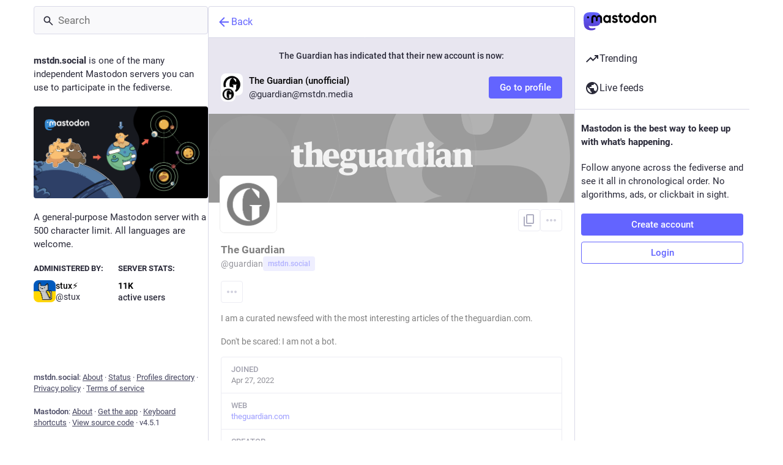

--- FILE ---
content_type: application/javascript
request_url: https://mstdn.social/packs/followers-index-BJSXGEud.js
body_size: 2028
content:
var w=Object.defineProperty;var T=(e,r,s)=>r in e?w(e,r,{enumerable:!0,configurable:!0,writable:!0,value:s}):e[r]=s;var m=(e,r,s)=>T(e,typeof r!="symbol"?r+"":r,s);import{j as t}from"./client-DZIGVCsa.js";import{P as i}from"./short_number-DTk--sdG.js";import"./index-BIOZrIGT.js";import{j as C,dR as k,g as B,p as P,q as S,f as E,dZ as F,dT as I,z as H,d_ as R,L as v,a as U}from"./useSelectableClick-CCTYB3hu.js";import{A as q}from"./index-Dc3zU7mv.js";import{C as z,A as D,L as K,T as N}from"./limited_account_hint-MoNhTKae.js";import{B as Z}from"./bundle_column_error-CMmNZL5O.js";import{S as G}from"./scrollable_list-DyqA67qn.js";import{C as b}from"./column-BemlLQIu.js";import{M as l}from"./message-CQGLPEQG.js";import"./numbers-BLyy7tyF.js";import"./index-BHktYmxb.js";import"./relative_timestamp-BknW0uz8.js";import"./ready-DpOgoWSg.js";import"./index-DUY7J2K7.js";import"./skeleton-CBMHV7xu.js";import"./api-CGwRZZlV.js";import"./index-DiPYjm3h.js";import"./load_locale-B2-7PgHB.js";import"./status_quoted-BH4Dh27s.js";import"./counters-B8SmA2By.js";import"./follow_button-BD643Giv.js";import"./verified_badge-BCJ1zSTS.js";import"./column_header-DVF9n7wN.js";import"./add-CjkgscsF.js";import"./chevron_left-qdYzT0cW.js";import"./unfold_more-c-pVQsHd.js";import"./Helmet-BGCXmFVq.js";import"./familiar_followers-BHfWMrKZ.js";import"./notifications-BC9L1lLo.js";import"./notifications_active-fill-BSds7l1a.js";import"./group-DFgHSms6.js";import"./person-CmkjrNis.js";import"./content_copy-B48ypWK3.js";import"./formatted_date-0rWviWDx.js";import"./react-textarea-autosize.browser.esm-Bf24aMLT.js";import"./use-isomorphic-layout-effect.browser.esm-D89OLa4V.js";import"./avatar_group-CDX_Md3k.js";import"./column-2aQxb_wK.js";import"./scroll-BygYx8ga.js";import"./gif-El6eD1H5.js";import"./index-DiQRfDN1.js";import"./scroll_context-Dbp7mrJ5.js";import"./schedule_idle_task-8CnpkHoI.js";import"./load_more-D6-C_4h0.js";const J=(e,{params:{acct:r,id:s}})=>{const o=s||e.accounts_map[k(r)];return o?{accountId:o,remote:e.getIn(["accounts",o,"acct"])!==e.getIn(["accounts",o,"username"]),remoteUrl:e.getIn(["accounts",o,"url"]),isAccount:!!e.getIn(["accounts",o]),accountIds:e.getIn(["user_lists","followers",o,"items"]),hasMore:!!e.getIn(["user_lists","followers",o,"next"]),isLoading:e.getIn(["user_lists","followers",o,"isLoading"],!0),suspended:e.getIn(["accounts",o,"suspended"],!1),hideCollections:e.getIn(["accounts",o,"hide_collections"],!1),hidden:B(e,o),blockedBy:e.getIn(["relationships",o,"blocked_by"],!1)}:{isLoading:!0}},_=({accountId:e,url:r})=>{const s=U(n=>{var a;return(a=n.accounts.get(e))==null?void 0:a.acct}),o=s?s.split("@")[1]:void 0;return t.jsx(N,{url:r,message:t.jsx(l,{id:"hints.profiles.followers_may_be_missing",defaultMessage:"Followers for this profile may be missing."}),label:t.jsx(l,{id:"hints.profiles.see_more_followers",defaultMessage:"See more followers on {domain}",values:{domain:t.jsx("strong",{children:o})}})})};class j extends P{constructor(){super(...arguments);m(this,"handleLoadMore",H(()=>{this.props.dispatch(R(this.props.accountId))},300,{leading:!0}))}_load(){const{accountId:s,isAccount:o,dispatch:n}=this.props;o||n(E(s)),n(F(s))}componentDidMount(){const{params:{acct:s},accountId:o,dispatch:n}=this.props;o?this._load():n(I(s))}componentDidUpdate(s){const{params:{acct:o},accountId:n,dispatch:a}=this.props;s.accountId!==n&&n?this._load():s.params.acct!==o&&a(I(o))}render(){const{accountId:s,accountIds:o,hasMore:n,blockedBy:a,isAccount:y,multiColumn:p,isLoading:M,suspended:d,hidden:u,remote:f,remoteUrl:h,hideCollections:A}=this.props;if(!y)return t.jsx(Z,{multiColumn:p,errorType:"routing"});if(!o)return t.jsx(b,{children:t.jsx(v,{})});let c;const g=a||d||u;d?c=t.jsx(l,{id:"empty_column.account_suspended",defaultMessage:"Account suspended"}):u?c=t.jsx(K,{accountId:s}):a?c=t.jsx(l,{id:"empty_column.account_unavailable",defaultMessage:"Profile unavailable"}):A&&o.isEmpty()?c=t.jsx(l,{id:"empty_column.account_hides_collections",defaultMessage:"This user has chosen to not make this information available"}):f&&o.isEmpty()?c=t.jsx(_,{accountId:s,url:h}):c=t.jsx(l,{id:"account.followers.empty",defaultMessage:"No one follows this user yet."});const L=f?t.jsx(_,{accountId:s,url:h}):null;return t.jsxs(b,{children:[t.jsx(z,{}),t.jsx(G,{scrollKey:"followers",hasMore:!g&&n,isLoading:M,onLoadMore:this.handleLoadMore,prepend:t.jsx(D,{accountId:this.props.accountId,hideTabs:!0}),alwaysPrepend:!0,append:L,emptyMessage:c,bindToDocument:!p,children:g?[]:o.map(x=>t.jsx(q,{id:x},x))})]})}}m(j,"propTypes",{params:i.shape({acct:i.string,id:i.string}).isRequired,accountId:i.string,dispatch:i.func.isRequired,accountIds:S.list,hasMore:i.bool,isLoading:i.bool,blockedBy:i.bool,isAccount:i.bool,suspended:i.bool,hidden:i.bool,remote:i.bool,remoteUrl:i.string,multiColumn:i.bool});const zo=C(J)(j);export{zo as default};
//# sourceMappingURL=followers-index-BJSXGEud.js.map


--- FILE ---
content_type: application/javascript
request_url: https://mstdn.social/packs/assets/application-_yNg7Gmh.js
body_size: 36024
content:
const __vite__mapDeps=(i,m=__vite__mapDeps,d=(m.f||(m.f=["useSelectableClick-CCTYB3hu.js","index-BIOZrIGT.js","client-DZIGVCsa.js","index-BHktYmxb.js","message-CQGLPEQG.js","relative_timestamp-BknW0uz8.js","ready-DpOgoWSg.js","short_number-DTk--sdG.js","numbers-BLyy7tyF.js","index-DUY7J2K7.js","skeleton-CBMHV7xu.js","api-CGwRZZlV.js","index-DiPYjm3h.js","load_locale-B2-7PgHB.js","push_notifications-index-D1URz5MK.js"])))=>i.map(i=>d[i]);
var Tt=Object.defineProperty;var kt=(t,f,e)=>f in t?Tt(t,f,{enumerable:!0,configurable:!0,writable:!0,value:e}):t[f]=e;var x=(t,f,e)=>kt(t,typeof f!="symbol"?f+"":f,e);import{g as At,r as E,v as Ot,s as Nt,d as _e,u as ot,a as te,i as at,b as F,m as G,c as It,e as Pt,o as ne,t as Ft,l as Te,f as Rt,h as ke,j as Gt}from"../index-BIOZrIGT.js";import{i as Ce,a as it,l as Dt}from"../load_locale-B2-7PgHB.js";import{j as n,_ as Y,c as Bt}from"../client-DZIGVCsa.js";import{u as be,a as I,g as Ht,f as qt,A as fe,D as ct,L as Ut,O as dt,I as $t,S as Kt,r as zt,b as Vt,V as Wt,c as Ae,d as Zt,e as Oe,h as ut,i as Qt,j as xe,k as lt,l as Yt,m as Jt,n as Xt,o as en,p as tn,q as nn,w as rn,s as sn,t as on,v as an,x as cn,y as dn,z as un,B as ln,C as mn,E as _n,F as fn,G as pn,H as hn,J as gn,K as yn,M as vn,N as wn,P as D,Q as Cn,R as bn,T as xn,U as Sn,W as jn,X as En,Y as mt,Z as Ln,_ as Mn,$ as Tn}from"../useSelectableClick-CCTYB3hu.js";import{H as _t}from"../Helmet-BGCXmFVq.js";import{c as kn}from"../streaming-DV9vATDv.js";import{M as A}from"../message-CQGLPEQG.js";import{c as ft}from"../index-BHktYmxb.js";import{I as An}from"../onboarding-DpDkSmKP.js";import{B as pt,A as On,L as Nn,M as In}from"../modal_container-B2xgpH8w.js";import{D as ht,L as pe,B as gt,F as yt,a as vt,H as he,C as Pn,P as Ne,N as wt,b as Ct,c as bt,d as Fn,G as Rn,K as Gn,A as Dn,e as Bn,T as Hn,f as re,g as qn,h as Ie,i as Un,j as $n,k as Kn,l as zn,O as Vn,m as Wn,E as Zn,S as Qn,n as se,o as Yn,p as Jn,q as Xn,r as er,s as Pe,R as Fe,t as Re,Q as tr,u as nr,v as rr,w as sr,x as or,M as ar,y as ir}from"../status_quoted-BH4Dh27s.js";import{L as Se,S as ge,u as je,P as oe,a as cr,R as Ee,w as dr,b as N}from"../short_number-DTk--sdG.js";import{u as ur,A as lr,a as mr}from"../familiar_followers-BHfWMrKZ.js";import{A as _r}from"../avatar_group-CDX_Md3k.js";import{F as fr,a as pr}from"../counters-B8SmA2By.js";import{F as hr}from"../follow_button-BD643Giv.js";import{u as ae}from"../useTimeout-DTphmQBa.js";import{F as gr}from"../media_modal-DRR82hTJ.js";import{B as J}from"../bundle_column_error-CMmNZL5O.js";import{N as yr}from"../navigation_bar-DmdRBLmX.js";import{s as vr}from"../scroll-BygYx8ga.js";import{C as wr,u as Cr,a as br}from"../column_header-DVF9n7wN.js";import{C as xr}from"../column-2aQxb_wK.js";import{A as Sr}from"../index-Dc3zU7mv.js";import{S as jr}from"../server_hero_image-CsOC28UD.js";import{S as B}from"../skeleton-CBMHV7xu.js";import{S as Er}from"../search-DaxPcSRh.js";import{C as Lr}from"../compose_form_container-BO4t7JLQ.js";import{L as Mr}from"../link_footer-BEhjri2u.js";import{C as Tr}from"../index-BSaz3Fa0.js";import{I as kr}from"../intl_provider-roR__l54.js";import{S as Ar}from"../scroll_context-Dbp7mrJ5.js";import{r as Or}from"../ready-DpOgoWSg.js";import{l as Nr}from"../relative_timestamp-BknW0uz8.js";import"../index-DUY7J2K7.js";import"../api-CGwRZZlV.js";import"../index-DiPYjm3h.js";import"../index-CwZ-J9Xz.js";import"../react-textarea-autosize.browser.esm-Bf24aMLT.js";import"../use-isomorphic-layout-effect.browser.esm-D89OLa4V.js";import"../embedded_status-Dvq8Y7WL.js";import"../embedded_status_content-BuJABfpO.js";import"../gif-El6eD1H5.js";import"../unfold_more-c-pVQsHd.js";import"../dropdown_selector-Twc-mae1.js";import"../info-Cty2Hhuu.js";import"../numbers-BLyy7tyF.js";import"../index-DrKqCwuu.js";import"../chevron_left-qdYzT0cW.js";import"../use-gesture-react.esm-C8TgiIze.js";import"../add-CjkgscsF.js";import"../home-fill-D6LXevZ0.js";import"../settings-DYsM5NC9.js";import"../notifications-DrT7LgxG.js";import"../notifications-BC9L1lLo.js";import"../hashtags-D0J5FF0e.js";import"../icon_with_badge-CXnwbzyr.js";import"../verified_badge-BCJ1zSTS.js";import"../check_box-DLXuBG3J.js";import"../done-BfzPPzsI.js";import"../emoji_picker_dropdown_container-DfhDL4tu.js";import"../fuzzysort-dhk9fCpm.js";import"../edit-CAvvXeyo.js";import"../bookmarks-fill-D2OXKzDK.js";import"../person_add-fill-eNTj3QP1.js";import"../person_add-D68hA1Gw.js";import"../trending_up-Dk3hw0Io.js";import"../tag-CVyGYdJ6.js";import"../list_alt-Bjhx0X5H.js";import"../lists-DBI5SdiH.js";import"../hashtag-CoEpuGpU.js";import"../index-CSRW9xAL.js";var O=typeof performance<"u"&&performance,Ge=O&&O.now?function(){return O.now()}:function(){return Date.now()};function U(t){if(!t)throw new Error("name must be non-empty")}function Ir(t,f){for(var e=0,r=t.length,_;e<r;)_=e+r>>>1,t[_].startTime<f.startTime?e=_+1:r=_;t.splice(e,0,f)}var ye,ve;if(O&&O.mark&&O.measure&&O.getEntriesByName&&O.getEntriesByType&&O.clearMarks&&O.clearMeasures)ye=function(t){U(t),O.mark("start "+t)},ve=function(t){U(t),O.mark("end "+t);var f=O.measure(t,"start "+t,"end "+t);if(f)return f;var e=O.getEntriesByName(t);return e[e.length-1]};else{var De={},Pr=[];ye=function(t){U(t);var f=Ge();De["$"+t]=f},ve=function(t){U(t);var f=Ge(),e=De["$"+t];if(!e)throw new Error("no known mark: "+t);var r={startTime:e,name:t,duration:f-e,entryType:"measure"};return Ir(Pr,r),r}}function Fr(t){Ce()&&ye(t)}function Rr(t){Ce()&&ve(t)}var z={exports:{}},V={exports:{}},W={exports:{}},Gr=W.exports,Be;function Le(){return Be||(Be=1,function(t,f){(function(e,r){t.exports=r()})(Gr,function(){function e(a){return!isNaN(parseFloat(a))&&isFinite(a)}function r(a){return a.charAt(0).toUpperCase()+a.substring(1)}function _(a){return function(){return this[a]}}var c=["isConstructor","isEval","isNative","isToplevel"],y=["columnNumber","lineNumber"],h=["fileName","functionName","source"],p=["args"],g=["evalOrigin"],s=c.concat(y,h,p,g);function d(a){if(a)for(var v=0;v<s.length;v++)a[s[v]]!==void 0&&this["set"+r(s[v])](a[s[v]])}d.prototype={getArgs:function(){return this.args},setArgs:function(a){if(Object.prototype.toString.call(a)!=="[object Array]")throw new TypeError("Args must be an Array");this.args=a},getEvalOrigin:function(){return this.evalOrigin},setEvalOrigin:function(a){if(a instanceof d)this.evalOrigin=a;else if(a instanceof Object)this.evalOrigin=new d(a);else throw new TypeError("Eval Origin must be an Object or StackFrame")},toString:function(){var a=this.getFileName()||"",v=this.getLineNumber()||"",C=this.getColumnNumber()||"",i=this.getFunctionName()||"";return this.getIsEval()?a?"[eval] ("+a+":"+v+":"+C+")":"[eval]:"+v+":"+C:i?i+" ("+a+":"+v+":"+C+")":a+":"+v+":"+C}},d.fromString=function(v){var C=v.indexOf("("),i=v.lastIndexOf(")"),m=v.substring(0,C),b=v.substring(C+1,i).split(","),w=v.substring(i+1);if(w.indexOf("@")===0)var L=/@(.+?)(?::(\d+))?(?::(\d+))?$/.exec(w,""),T=L[1],M=L[2],k=L[3];return new d({functionName:m,args:b||void 0,fileName:T,lineNumber:M||void 0,columnNumber:k||void 0})};for(var o=0;o<c.length;o++)d.prototype["get"+r(c[o])]=_(c[o]),d.prototype["set"+r(c[o])]=function(a){return function(v){this[a]=!!v}}(c[o]);for(var u=0;u<y.length;u++)d.prototype["get"+r(y[u])]=_(y[u]),d.prototype["set"+r(y[u])]=function(a){return function(v){if(!e(v))throw new TypeError(a+" must be a Number");this[a]=Number(v)}}(y[u]);for(var l=0;l<h.length;l++)d.prototype["get"+r(h[l])]=_(h[l]),d.prototype["set"+r(h[l])]=function(a){return function(v){this[a]=String(v)}}(h[l]);return d})}(W)),W.exports}var Dr=V.exports,He;function Br(){return He||(He=1,function(t,f){(function(e,r){t.exports=r(Le())})(Dr,function(r){var _=/(^|@)\S+:\d+/,c=/^\s*at .*(\S+:\d+|\(native\))/m,y=/^(eval@)?(\[native code])?$/;return{parse:function(p){if(typeof p.stacktrace<"u"||typeof p["opera#sourceloc"]<"u")return this.parseOpera(p);if(p.stack&&p.stack.match(c))return this.parseV8OrIE(p);if(p.stack)return this.parseFFOrSafari(p);throw new Error("Cannot parse given Error object")},extractLocation:function(p){if(p.indexOf(":")===-1)return[p];var g=/(.+?)(?::(\d+))?(?::(\d+))?$/,s=g.exec(p.replace(/[()]/g,""));return[s[1],s[2]||void 0,s[3]||void 0]},parseV8OrIE:function(p){var g=p.stack.split("\n").filter(function(s){return!!s.match(c)},this);return g.map(function(s){s.indexOf("(eval ")>-1&&(s=s.replace(/eval code/g,"eval").replace(/(\(eval at [^()]*)|(,.*$)/g,""));var d=s.replace(/^\s+/,"").replace(/\(eval code/g,"(").replace(/^.*?\s+/,""),o=d.match(/ (\(.+\)$)/);d=o?d.replace(o[0],""):d;var u=this.extractLocation(o?o[1]:d),l=o&&d||void 0,a=["eval","<anonymous>"].indexOf(u[0])>-1?void 0:u[0];return new r({functionName:l,fileName:a,lineNumber:u[1],columnNumber:u[2],source:s})},this)},parseFFOrSafari:function(p){var g=p.stack.split("\n").filter(function(s){return!s.match(y)},this);return g.map(function(s){if(s.indexOf(" > eval")>-1&&(s=s.replace(/ line (\d+)(?: > eval line \d+)* > eval:\d+:\d+/g,":$1")),s.indexOf("@")===-1&&s.indexOf(":")===-1)return new r({functionName:s});var d=/((.*".+"[^@]*)?[^@]*)(?:@)/,o=s.match(d),u=o&&o[1]?o[1]:void 0,l=this.extractLocation(s.replace(d,""));return new r({functionName:u,fileName:l[0],lineNumber:l[1],columnNumber:l[2],source:s})},this)},parseOpera:function(p){return!p.stacktrace||p.message.indexOf("\n")>-1&&p.message.split("\n").length>p.stacktrace.split("\n").length?this.parseOpera9(p):p.stack?this.parseOpera11(p):this.parseOpera10(p)},parseOpera9:function(p){for(var g=/Line (\d+).*script (?:in )?(\S+)/i,s=p.message.split("\n"),d=[],o=2,u=s.length;o<u;o+=2){var l=g.exec(s[o]);l&&d.push(new r({fileName:l[2],lineNumber:l[1],source:s[o]}))}return d},parseOpera10:function(p){for(var g=/Line (\d+).*script (?:in )?(\S+)(?:: In function (\S+))?$/i,s=p.stacktrace.split("\n"),d=[],o=0,u=s.length;o<u;o+=2){var l=g.exec(s[o]);l&&d.push(new r({functionName:l[3]||void 0,fileName:l[2],lineNumber:l[1],source:s[o]}))}return d},parseOpera11:function(p){var g=p.stack.split("\n").filter(function(s){return!!s.match(_)&&!s.match(/^Error created at/)},this);return g.map(function(s){var d=s.split("@"),o=this.extractLocation(d.pop()),u=d.shift()||"",l=u.replace(/<anonymous function(: (\w+))?>/,"$2").replace(/\([^)]*\)/g,"")||void 0,a;u.match(/\(([^)]*)\)/)&&(a=u.replace(/^[^(]+\(([^)]*)\)$/,"$1"));var v=a===void 0||a==="[arguments not available]"?void 0:a.split(",");return new r({functionName:l,args:v,fileName:o[0],lineNumber:o[1],columnNumber:o[2],source:s})},this)}}})}(V)),V.exports}var Z={exports:{}},Hr=Z.exports,qe;function qr(){return qe||(qe=1,function(t,f){(function(e,r){t.exports=r(Le())})(Hr,function(e){return{backtrace:function(_){var c=[],y=10;typeof _=="object"&&typeof _.maxStackSize=="number"&&(y=_.maxStackSize);for(var h=arguments.callee;h&&c.length<y&&h.arguments;){for(var p=new Array(h.arguments.length),g=0;g<p.length;++g)p[g]=h.arguments[g];/function(?:\s+([\w$]+))+\s*\(/.test(h.toString())?c.push(new e({functionName:RegExp.$1||void 0,args:p})):c.push(new e({args:p}));try{h=h.caller}catch(s){break}}return c}}})}(Z)),Z.exports}var Q={exports:{}},H={},ie={},Ue;function xt(){return Ue||(Ue=1,function(t){function f(i,m,b){if(m in i)return i[m];if(arguments.length===3)return b;throw new Error('"'+m+'" is a required argument.')}t.getArg=f;var e=/^(?:([\w+\-.]+):)?\/\/(?:(\w+:\w+)@)?([\w.]*)(?::(\d+))?(\S*)$/,r=/^data:.+\,.+$/;function _(i){var m=i.match(e);return m?{scheme:m[1],auth:m[2],host:m[3],port:m[4],path:m[5]}:null}t.urlParse=_;function c(i){var m="";return i.scheme&&(m+=i.scheme+":"),m+="//",i.auth&&(m+=i.auth+"@"),i.host&&(m+=i.host),i.port&&(m+=":"+i.port),i.path&&(m+=i.path),m}t.urlGenerate=c;function y(i){var m=i,b=_(i);if(b){if(!b.path)return i;m=b.path}for(var w=t.isAbsolute(m),L=m.split(/\/+/),T,M=0,k=L.length-1;k>=0;k--)T=L[k],T==="."?L.splice(k,1):T===".."?M++:M>0&&(T===""?(L.splice(k+1,M),M=0):(L.splice(k,2),M--));return m=L.join("/"),m===""&&(m=w?"/":"."),b?(b.path=m,c(b)):m}t.normalize=y;function h(i,m){i===""&&(i="."),m===""&&(m=".");var b=_(m),w=_(i);if(w&&(i=w.path||"/"),b&&!b.scheme)return w&&(b.scheme=w.scheme),c(b);if(b||m.match(r))return m;if(w&&!w.host&&!w.path)return w.host=m,c(w);var L=m.charAt(0)==="/"?m:y(i.replace(/\/+$/,"")+"/"+m);return w?(w.path=L,c(w)):L}t.join=h,t.isAbsolute=function(i){return i.charAt(0)==="/"||!!i.match(e)};function p(i,m){i===""&&(i="."),i=i.replace(/\/$/,"");for(var b=0;m.indexOf(i+"/")!==0;){var w=i.lastIndexOf("/");if(w<0||(i=i.slice(0,w),i.match(/^([^\/]+:\/)?\/*$/)))return m;++b}return Array(b+1).join("../")+m.substr(i.length+1)}t.relative=p;var g=function(){var i=Object.create(null);return!("__proto__"in i)}();function s(i){return i}function d(i){return u(i)?"$"+i:i}t.toSetString=g?s:d;function o(i){return u(i)?i.slice(1):i}t.fromSetString=g?s:o;function u(i){if(!i)return!1;var m=i.length;if(m<9||i.charCodeAt(m-1)!==95||i.charCodeAt(m-2)!==95||i.charCodeAt(m-3)!==111||i.charCodeAt(m-4)!==116||i.charCodeAt(m-5)!==111||i.charCodeAt(m-6)!==114||i.charCodeAt(m-7)!==112||i.charCodeAt(m-8)!==95||i.charCodeAt(m-9)!==95)return!1;for(var b=m-10;b>=0;b--)if(i.charCodeAt(b)!==36)return!1;return!0}function l(i,m,b){var w=i.source-m.source;return w!==0||(w=i.originalLine-m.originalLine,w!==0)||(w=i.originalColumn-m.originalColumn,w!==0||b)||(w=i.generatedColumn-m.generatedColumn,w!==0)||(w=i.generatedLine-m.generatedLine,w!==0)?w:i.name-m.name}t.compareByOriginalPositions=l;function a(i,m,b){var w=i.generatedLine-m.generatedLine;return w!==0||(w=i.generatedColumn-m.generatedColumn,w!==0||b)||(w=i.source-m.source,w!==0)||(w=i.originalLine-m.originalLine,w!==0)||(w=i.originalColumn-m.originalColumn,w!==0)?w:i.name-m.name}t.compareByGeneratedPositionsDeflated=a;function v(i,m){return i===m?0:i>m?1:-1}function C(i,m){var b=i.generatedLine-m.generatedLine;return b!==0||(b=i.generatedColumn-m.generatedColumn,b!==0)||(b=v(i.source,m.source),b!==0)||(b=i.originalLine-m.originalLine,b!==0)||(b=i.originalColumn-m.originalColumn,b!==0)?b:v(i.name,m.name)}t.compareByGeneratedPositionsInflated=C}(ie)),ie}var ce={},$e;function Ur(){return $e||($e=1,function(t){t.GREATEST_LOWER_BOUND=1,t.LEAST_UPPER_BOUND=2;function f(e,r,_,c,y,h){var p=Math.floor((r-e)/2)+e,g=y(_,c[p],!0);return g===0?p:g>0?r-p>1?f(p,r,_,c,y,h):h==t.LEAST_UPPER_BOUND?r<c.length?r:-1:p:p-e>1?f(e,p,_,c,y,h):h==t.LEAST_UPPER_BOUND?p:e<0?-1:e}t.search=function(r,_,c,y){if(_.length===0)return-1;var h=f(-1,_.length,r,_,c,y||t.GREATEST_LOWER_BOUND);if(h<0)return-1;for(;h-1>=0&&c(_[h],_[h-1],!0)===0;)--h;return h}}(ce)),ce}var de={},Ke;function $r(){if(Ke)return de;Ke=1;var t=xt(),f=Object.prototype.hasOwnProperty;function e(){this._array=[],this._set=Object.create(null)}return e.fromArray=function(_,c){for(var y=new e,h=0,p=_.length;h<p;h++)y.add(_[h],c);return y},e.prototype.size=function(){return Object.getOwnPropertyNames(this._set).length},e.prototype.add=function(_,c){var y=t.toSetString(_),h=f.call(this._set,y),p=this._array.length;(!h||c)&&this._array.push(_),h||(this._set[y]=p)},e.prototype.has=function(_){var c=t.toSetString(_);return f.call(this._set,c)},e.prototype.indexOf=function(_){var c=t.toSetString(_);if(f.call(this._set,c))return this._set[c];throw new Error('"'+_+'" is not in the set.')},e.prototype.at=function(_){if(_>=0&&_<this._array.length)return this._array[_];throw new Error("No element indexed by "+_)},e.prototype.toArray=function(){return this._array.slice()},de.ArraySet=e,de}var $={},K={},ze;function Kr(){if(ze)return K;ze=1;var t="ABCDEFGHIJKLMNOPQRSTUVWXYZabcdefghijklmnopqrstuvwxyz0123456789+/".split("");return K.encode=function(f){if(0<=f&&f<t.length)return t[f];throw new TypeError("Must be between 0 and 63: "+f)},K.decode=function(f){var e=65,r=90,_=97,c=122,y=48,h=57,p=43,g=47,s=26,d=52;return e<=f&&f<=r?f-e:_<=f&&f<=c?f-_+s:y<=f&&f<=h?f-y+d:f==p?62:f==g?63:-1},K}var Ve;function zr(){if(Ve)return $;Ve=1;var t=Kr(),f=5,e=1<<f,r=e-1,_=e;function c(h){return h<0?(-h<<1)+1:(h<<1)+0}function y(h){var p=(h&1)===1,g=h>>1;return p?-g:g}return $.encode=function(p){var g="",s,d=c(p);do s=d&r,d>>>=f,d>0&&(s|=_),g+=t.encode(s);while(d>0);return g},$.decode=function(p,g,s){var d=p.length,o=0,u=0,l,a;do{if(g>=d)throw new Error("Expected more digits in base 64 VLQ value.");if(a=t.decode(p.charCodeAt(g++)),a===-1)throw new Error("Invalid base64 digit: "+p.charAt(g-1));l=!!(a&_),a&=r,o=o+(a<<u),u+=f}while(l);s.value=y(o),s.rest=g},$}var ue={},We;function Vr(){if(We)return ue;We=1;function t(r,_,c){var y=r[_];r[_]=r[c],r[c]=y}function f(r,_){return Math.round(r+Math.random()*(_-r))}function e(r,_,c,y){if(c<y){var h=f(c,y),p=c-1;t(r,h,y);for(var g=r[y],s=c;s<y;s++)_(r[s],g)<=0&&(p+=1,t(r,p,s));t(r,p+1,s);var d=p+1;e(r,_,c,d-1),e(r,_,d+1,y)}}return ue.quickSort=function(r,_){e(r,_,0,r.length-1)},ue}var Ze;function Wr(){if(Ze)return H;Ze=1;var t=xt(),f=Ur(),e=$r().ArraySet,r=zr(),_=Vr().quickSort;function c(g){var s=g;return typeof g=="string"&&(s=JSON.parse(g.replace(/^\)\]\}'/,""))),s.sections!=null?new p(s):new y(s)}c.fromSourceMap=function(g){return y.fromSourceMap(g)},c.prototype._version=3,c.prototype.__generatedMappings=null,Object.defineProperty(c.prototype,"_generatedMappings",{get:function(){return this.__generatedMappings||this._parseMappings(this._mappings,this.sourceRoot),this.__generatedMappings}}),c.prototype.__originalMappings=null,Object.defineProperty(c.prototype,"_originalMappings",{get:function(){return this.__originalMappings||this._parseMappings(this._mappings,this.sourceRoot),this.__originalMappings}}),c.prototype._charIsMappingSeparator=function(s,d){var o=s.charAt(d);return o===";"||o===","},c.prototype._parseMappings=function(s,d){throw new Error("Subclasses must implement _parseMappings")},c.GENERATED_ORDER=1,c.ORIGINAL_ORDER=2,c.GREATEST_LOWER_BOUND=1,c.LEAST_UPPER_BOUND=2,c.prototype.eachMapping=function(s,d,o){var u=d||null,l=o||c.GENERATED_ORDER,a;switch(l){case c.GENERATED_ORDER:a=this._generatedMappings;break;case c.ORIGINAL_ORDER:a=this._originalMappings;break;default:throw new Error("Unknown order of iteration.")}var v=this.sourceRoot;a.map(function(C){var i=C.source===null?null:this._sources.at(C.source);return i!=null&&v!=null&&(i=t.join(v,i)),{source:i,generatedLine:C.generatedLine,generatedColumn:C.generatedColumn,originalLine:C.originalLine,originalColumn:C.originalColumn,name:C.name===null?null:this._names.at(C.name)}},this).forEach(s,u)},c.prototype.allGeneratedPositionsFor=function(s){var d=t.getArg(s,"line"),o={source:t.getArg(s,"source"),originalLine:d,originalColumn:t.getArg(s,"column",0)};if(this.sourceRoot!=null&&(o.source=t.relative(this.sourceRoot,o.source)),!this._sources.has(o.source))return[];o.source=this._sources.indexOf(o.source);var u=[],l=this._findMapping(o,this._originalMappings,"originalLine","originalColumn",t.compareByOriginalPositions,f.LEAST_UPPER_BOUND);if(l>=0){var a=this._originalMappings[l];if(s.column===void 0)for(var v=a.originalLine;a&&a.originalLine===v;)u.push({line:t.getArg(a,"generatedLine",null),column:t.getArg(a,"generatedColumn",null),lastColumn:t.getArg(a,"lastGeneratedColumn",null)}),a=this._originalMappings[++l];else for(var C=a.originalColumn;a&&a.originalLine===d&&a.originalColumn==C;)u.push({line:t.getArg(a,"generatedLine",null),column:t.getArg(a,"generatedColumn",null),lastColumn:t.getArg(a,"lastGeneratedColumn",null)}),a=this._originalMappings[++l]}return u},H.SourceMapConsumer=c;function y(g){var s=g;typeof g=="string"&&(s=JSON.parse(g.replace(/^\)\]\}'/,"")));var d=t.getArg(s,"version"),o=t.getArg(s,"sources"),u=t.getArg(s,"names",[]),l=t.getArg(s,"sourceRoot",null),a=t.getArg(s,"sourcesContent",null),v=t.getArg(s,"mappings"),C=t.getArg(s,"file",null);if(d!=this._version)throw new Error("Unsupported version: "+d);o=o.map(String).map(t.normalize).map(function(i){return l&&t.isAbsolute(l)&&t.isAbsolute(i)?t.relative(l,i):i}),this._names=e.fromArray(u.map(String),!0),this._sources=e.fromArray(o,!0),this.sourceRoot=l,this.sourcesContent=a,this._mappings=v,this.file=C}y.prototype=Object.create(c.prototype),y.prototype.consumer=c,y.fromSourceMap=function(s){var d=Object.create(y.prototype),o=d._names=e.fromArray(s._names.toArray(),!0),u=d._sources=e.fromArray(s._sources.toArray(),!0);d.sourceRoot=s._sourceRoot,d.sourcesContent=s._generateSourcesContent(d._sources.toArray(),d.sourceRoot),d.file=s._file;for(var l=s._mappings.toArray().slice(),a=d.__generatedMappings=[],v=d.__originalMappings=[],C=0,i=l.length;C<i;C++){var m=l[C],b=new h;b.generatedLine=m.generatedLine,b.generatedColumn=m.generatedColumn,m.source&&(b.source=u.indexOf(m.source),b.originalLine=m.originalLine,b.originalColumn=m.originalColumn,m.name&&(b.name=o.indexOf(m.name)),v.push(b)),a.push(b)}return _(d.__originalMappings,t.compareByOriginalPositions),d},y.prototype._version=3,Object.defineProperty(y.prototype,"sources",{get:function(){return this._sources.toArray().map(function(g){return this.sourceRoot!=null?t.join(this.sourceRoot,g):g},this)}});function h(){this.generatedLine=0,this.generatedColumn=0,this.source=null,this.originalLine=null,this.originalColumn=null,this.name=null}y.prototype._parseMappings=function(s,d){for(var o=1,u=0,l=0,a=0,v=0,C=0,i=s.length,m=0,b={},w={},L=[],T=[],M,k,j,R,Me;m<i;)if(s.charAt(m)===";")o++,m++,u=0;else if(s.charAt(m)===",")m++;else{for(M=new h,M.generatedLine=o,R=m;R<i&&!this._charIsMappingSeparator(s,R);R++);if(k=s.slice(m,R),j=b[k],j)m+=k.length;else{for(j=[];m<R;)r.decode(s,m,w),Me=w.value,m=w.rest,j.push(Me);if(j.length===2)throw new Error("Found a source, but no line and column");if(j.length===3)throw new Error("Found a source and line, but no column");b[k]=j}M.generatedColumn=u+j[0],u=M.generatedColumn,j.length>1&&(M.source=v+j[1],v+=j[1],M.originalLine=l+j[2],l=M.originalLine,M.originalLine+=1,M.originalColumn=a+j[3],a=M.originalColumn,j.length>4&&(M.name=C+j[4],C+=j[4])),T.push(M),typeof M.originalLine=="number"&&L.push(M)}_(T,t.compareByGeneratedPositionsDeflated),this.__generatedMappings=T,_(L,t.compareByOriginalPositions),this.__originalMappings=L},y.prototype._findMapping=function(s,d,o,u,l,a){if(s[o]<=0)throw new TypeError("Line must be greater than or equal to 1, got "+s[o]);if(s[u]<0)throw new TypeError("Column must be greater than or equal to 0, got "+s[u]);return f.search(s,d,l,a)},y.prototype.computeColumnSpans=function(){for(var s=0;s<this._generatedMappings.length;++s){var d=this._generatedMappings[s];if(s+1<this._generatedMappings.length){var o=this._generatedMappings[s+1];if(d.generatedLine===o.generatedLine){d.lastGeneratedColumn=o.generatedColumn-1;continue}}d.lastGeneratedColumn=1/0}},y.prototype.originalPositionFor=function(s){var d={generatedLine:t.getArg(s,"line"),generatedColumn:t.getArg(s,"column")},o=this._findMapping(d,this._generatedMappings,"generatedLine","generatedColumn",t.compareByGeneratedPositionsDeflated,t.getArg(s,"bias",c.GREATEST_LOWER_BOUND));if(o>=0){var u=this._generatedMappings[o];if(u.generatedLine===d.generatedLine){var l=t.getArg(u,"source",null);l!==null&&(l=this._sources.at(l),this.sourceRoot!=null&&(l=t.join(this.sourceRoot,l)));var a=t.getArg(u,"name",null);return a!==null&&(a=this._names.at(a)),{source:l,line:t.getArg(u,"originalLine",null),column:t.getArg(u,"originalColumn",null),name:a}}}return{source:null,line:null,column:null,name:null}},y.prototype.hasContentsOfAllSources=function(){return this.sourcesContent?this.sourcesContent.length>=this._sources.size()&&!this.sourcesContent.some(function(s){return s==null}):!1},y.prototype.sourceContentFor=function(s,d){if(!this.sourcesContent)return null;if(this.sourceRoot!=null&&(s=t.relative(this.sourceRoot,s)),this._sources.has(s))return this.sourcesContent[this._sources.indexOf(s)];var o;if(this.sourceRoot!=null&&(o=t.urlParse(this.sourceRoot))){var u=s.replace(/^file:\/\//,"");if(o.scheme=="file"&&this._sources.has(u))return this.sourcesContent[this._sources.indexOf(u)];if((!o.path||o.path=="/")&&this._sources.has("/"+s))return this.sourcesContent[this._sources.indexOf("/"+s)]}if(d)return null;throw new Error('"'+s+'" is not in the SourceMap.')},y.prototype.generatedPositionFor=function(s){var d=t.getArg(s,"source");if(this.sourceRoot!=null&&(d=t.relative(this.sourceRoot,d)),!this._sources.has(d))return{line:null,column:null,lastColumn:null};d=this._sources.indexOf(d);var o={source:d,originalLine:t.getArg(s,"line"),originalColumn:t.getArg(s,"column")},u=this._findMapping(o,this._originalMappings,"originalLine","originalColumn",t.compareByOriginalPositions,t.getArg(s,"bias",c.GREATEST_LOWER_BOUND));if(u>=0){var l=this._originalMappings[u];if(l.source===o.source)return{line:t.getArg(l,"generatedLine",null),column:t.getArg(l,"generatedColumn",null),lastColumn:t.getArg(l,"lastGeneratedColumn",null)}}return{line:null,column:null,lastColumn:null}},H.BasicSourceMapConsumer=y;function p(g){var s=g;typeof g=="string"&&(s=JSON.parse(g.replace(/^\)\]\}'/,"")));var d=t.getArg(s,"version"),o=t.getArg(s,"sections");if(d!=this._version)throw new Error("Unsupported version: "+d);this._sources=new e,this._names=new e;var u={line:-1,column:0};this._sections=o.map(function(l){if(l.url)throw new Error("Support for url field in sections not implemented.");var a=t.getArg(l,"offset"),v=t.getArg(a,"line"),C=t.getArg(a,"column");if(v<u.line||v===u.line&&C<u.column)throw new Error("Section offsets must be ordered and non-overlapping.");return u=a,{generatedOffset:{generatedLine:v+1,generatedColumn:C+1},consumer:new c(t.getArg(l,"map"))}})}return p.prototype=Object.create(c.prototype),p.prototype.constructor=c,p.prototype._version=3,Object.defineProperty(p.prototype,"sources",{get:function(){for(var g=[],s=0;s<this._sections.length;s++)for(var d=0;d<this._sections[s].consumer.sources.length;d++)g.push(this._sections[s].consumer.sources[d]);return g}}),p.prototype.originalPositionFor=function(s){var d={generatedLine:t.getArg(s,"line"),generatedColumn:t.getArg(s,"column")},o=f.search(d,this._sections,function(l,a){var v=l.generatedLine-a.generatedOffset.generatedLine;return v||l.generatedColumn-a.generatedOffset.generatedColumn}),u=this._sections[o];return u?u.consumer.originalPositionFor({line:d.generatedLine-(u.generatedOffset.generatedLine-1),column:d.generatedColumn-(u.generatedOffset.generatedLine===d.generatedLine?u.generatedOffset.generatedColumn-1:0),bias:s.bias}):{source:null,line:null,column:null,name:null}},p.prototype.hasContentsOfAllSources=function(){return this._sections.every(function(s){return s.consumer.hasContentsOfAllSources()})},p.prototype.sourceContentFor=function(s,d){for(var o=0;o<this._sections.length;o++){var u=this._sections[o],l=u.consumer.sourceContentFor(s,!0);if(l)return l}if(d)return null;throw new Error('"'+s+'" is not in the SourceMap.')},p.prototype.generatedPositionFor=function(s){for(var d=0;d<this._sections.length;d++){var o=this._sections[d];if(o.consumer.sources.indexOf(t.getArg(s,"source"))!==-1){var u=o.consumer.generatedPositionFor(s);if(u){var l={line:u.line+(o.generatedOffset.generatedLine-1),column:u.column+(o.generatedOffset.generatedLine===u.line?o.generatedOffset.generatedColumn-1:0)};return l}}}return{line:null,column:null}},p.prototype._parseMappings=function(s,d){this.__generatedMappings=[],this.__originalMappings=[];for(var o=0;o<this._sections.length;o++)for(var u=this._sections[o],l=u.consumer._generatedMappings,a=0;a<l.length;a++){var v=l[a],C=u.consumer._sources.at(v.source);u.consumer.sourceRoot!==null&&(C=t.join(u.consumer.sourceRoot,C)),this._sources.add(C),C=this._sources.indexOf(C);var i=u.consumer._names.at(v.name);this._names.add(i),i=this._names.indexOf(i);var m={source:C,generatedLine:v.generatedLine+(u.generatedOffset.generatedLine-1),generatedColumn:v.generatedColumn+(u.generatedOffset.generatedLine===v.generatedLine?u.generatedOffset.generatedColumn-1:0),originalLine:v.originalLine,originalColumn:v.originalColumn,name:i};this.__generatedMappings.push(m),typeof m.originalLine=="number"&&this.__originalMappings.push(m)}_(this.__generatedMappings,t.compareByGeneratedPositionsDeflated),_(this.__originalMappings,t.compareByOriginalPositions)},H.IndexedSourceMapConsumer=p,H}var Zr=Q.exports,Qe;function Qr(){return Qe||(Qe=1,function(t,f){(function(e,r){t.exports=r(Wr(),Le())})(Zr,function(e,r){function _(o){return new Promise(function(u,l){var a=new XMLHttpRequest;a.open("get",o),a.onerror=l,a.onreadystatechange=function(){a.readyState===4&&(a.status>=200&&a.status<300||o.substr(0,7)==="file://"&&a.responseText?u(a.responseText):l(new Error("HTTP status: "+a.status+" retrieving "+o)))},a.send()})}function c(o){if(typeof window<"u"&&window.atob)return window.atob(o);throw new Error("You must supply a polyfill for window.atob in this environment")}function y(o){if(typeof JSON<"u"&&JSON.parse)return JSON.parse(o);throw new Error("You must supply a polyfill for JSON.parse in this environment")}function h(o,u){for(var l=[/['"]?([$_A-Za-z][$_A-Za-z0-9]*)['"]?\s*[:=]\s*function\b/,/function\s+([^('"`]*?)\s*\(([^)]*)\)/,/['"]?([$_A-Za-z][$_A-Za-z0-9]*)['"]?\s*[:=]\s*(?:eval|new Function)\b/,/\b(?!(?:if|for|switch|while|with|catch)\b)(?:(?:static)\s+)?(\S+)\s*\(.*?\)\s*\{/,/['"]?([$_A-Za-z][$_A-Za-z0-9]*)['"]?\s*[:=]\s*\(.*?\)\s*=>/],a=o.split("\n"),v="",C=Math.min(u,20),i=0;i<C;++i){var m=a[u-i-1],b=m.indexOf("//");if(b>=0&&(m=m.substr(0,b)),m){v=m+v;for(var w=l.length,L=0;L<w;L++){var T=l[L].exec(v);if(T&&T[1])return T[1]}}}}function p(){if(typeof Object.defineProperty!="function"||typeof Object.create!="function")throw new Error("Unable to consume source maps in older browsers")}function g(o){if(typeof o!="object")throw new TypeError("Given StackFrame is not an object");if(typeof o.fileName!="string")throw new TypeError("Given file name is not a String");if(typeof o.lineNumber!="number"||o.lineNumber%1!==0||o.lineNumber<1)throw new TypeError("Given line number must be a positive integer");if(typeof o.columnNumber!="number"||o.columnNumber%1!==0||o.columnNumber<0)throw new TypeError("Given column number must be a non-negative integer");return!0}function s(o){for(var u=/\/\/[#@] ?sourceMappingURL=([^\s'"]+)\s*$/mg,l,a;a=u.exec(o);)l=a[1];if(l)return l;throw new Error("sourceMappingURL not found")}function d(o,u,l){return new Promise(function(a,v){var C=u.originalPositionFor({line:o.lineNumber,column:o.columnNumber});if(C.source){var i=u.sourceContentFor(C.source);i&&(l[C.source]=i),a(new r({functionName:C.name||o.functionName,args:o.args,fileName:C.source,lineNumber:C.line,columnNumber:C.column}))}else v(new Error("Could not get original source for given stackframe and source map"))})}return function o(u){if(!(this instanceof o))return new o(u);u=u||{},this.sourceCache=u.sourceCache||{},this.sourceMapConsumerCache=u.sourceMapConsumerCache||{},this.ajax=u.ajax||_,this._atob=u.atob||c,this._get=function(a){return new Promise((function(v,C){var i=a.substr(0,5)==="data:";if(this.sourceCache[a])v(this.sourceCache[a]);else if(u.offline&&!i)C(new Error("Cannot make network requests in offline mode"));else if(i){var m=/^data:application\/json;([\w=:"-]+;)*base64,/,b=a.match(m);if(b){var w=b[0].length,L=a.substr(w),T=this._atob(L);this.sourceCache[a]=T,v(T)}else C(new Error("The encoding of the inline sourcemap is not supported"))}else{var M=this.ajax(a,{method:"get"});this.sourceCache[a]=M,M.then(v,C)}}).bind(this))},this._getSourceMapConsumer=function(a,v){return new Promise((function(C){if(this.sourceMapConsumerCache[a])C(this.sourceMapConsumerCache[a]);else{var i=new Promise((function(m,b){return this._get(a).then(function(w){typeof w=="string"&&(w=y(w.replace(/^\)\]\}'/,""))),typeof w.sourceRoot>"u"&&(w.sourceRoot=v),m(new e.SourceMapConsumer(w))}).catch(b)}).bind(this));this.sourceMapConsumerCache[a]=i,C(i)}}).bind(this))},this.pinpoint=function(a){return new Promise((function(v,C){this.getMappedLocation(a).then((function(i){function m(){v(i)}this.findFunctionName(i).then(v,m).catch(m)}).bind(this),C)}).bind(this))},this.findFunctionName=function(a){return new Promise((function(v,C){g(a),this._get(a.fileName).then(function(m){var b=a.lineNumber,w=a.columnNumber,L=h(m,b);v(L?new r({functionName:L,args:a.args,fileName:a.fileName,lineNumber:b,columnNumber:w}):a)},C).catch(C)}).bind(this))},this.getMappedLocation=function(a){return new Promise((function(v,C){p(),g(a);var i=this.sourceCache,m=a.fileName;this._get(m).then((function(b){var w=s(b),L=w.substr(0,5)==="data:",T=m.substring(0,m.lastIndexOf("/")+1);return w[0]!=="/"&&!L&&!/^https?:\/\/|^\/\//i.test(w)&&(w=T+w),this._getSourceMapConsumer(w,T).then(function(M){return d(a,M,i).then(v).catch(function(){v(a)})})}).bind(this),C).catch(C)}).bind(this))}}})}(Q)),Q.exports}var Yr=z.exports,Ye;function Jr(){return Ye||(Ye=1,function(t,f){(function(e,r){t.exports=r(Br(),qr(),Qr())})(Yr,function(r,_,c){var y={filter:function(d){return(d.functionName||"").indexOf("StackTrace$$")===-1&&(d.functionName||"").indexOf("ErrorStackParser$$")===-1&&(d.functionName||"").indexOf("StackTraceGPS$$")===-1&&(d.functionName||"").indexOf("StackGenerator$$")===-1},sourceCache:{}},h=function(){try{throw new Error}catch(o){return o}};function p(d,o){var u={};return[d,o].forEach(function(l){for(var a in l)Object.prototype.hasOwnProperty.call(l,a)&&(u[a]=l[a]);return u}),u}function g(d){return d.stack||d["opera#sourceloc"]}function s(d,o){return typeof o=="function"?d.filter(o):d}return{get:function(o){var u=h();return g(u)?this.fromError(u,o):this.generateArtificially(o)},getSync:function(o){o=p(y,o);var u=h(),l=g(u)?r.parse(u):_.backtrace(o);return s(l,o.filter)},fromError:function(o,u){u=p(y,u);var l=new c(u);return new Promise((function(a){var v=s(r.parse(o),u.filter);a(Promise.all(v.map(function(C){return new Promise(function(i){function m(){i(C)}l.pinpoint(C).then(i,m).catch(m)})})))}).bind(this))},generateArtificially:function(o){o=p(y,o);var u=_.backtrace(o);return typeof o.filter=="function"&&(u=u.filter(o.filter)),Promise.resolve(u)},instrument:function(o,u,l,a){if(typeof o!="function")throw new Error("Cannot instrument non-function object");if(typeof o.__stacktraceOriginalFn=="function")return o;var v=(function(){try{return this.get().then(u,l).catch(l),o.apply(a||this,arguments)}catch(i){throw g(i)&&this.fromError(i).then(u,l).catch(l),i}}).bind(this);return v.__stacktraceOriginalFn=o,v},deinstrument:function(o){if(typeof o!="function")throw new Error("Cannot de-instrument non-function object");return typeof o.__stacktraceOriginalFn=="function"?o.__stacktraceOriginalFn:o},report:function(o,u,l,a){return new Promise(function(v,C){var i=new XMLHttpRequest;if(i.onerror=C,i.onreadystatechange=function(){i.readyState===4&&(i.status>=200&&i.status<400?v(i.responseText):C(new Error("POST to "+u+" failed with status: "+i.status)))},i.open("post",u),i.setRequestHeader("Content-Type","application/json"),a&&typeof a.headers=="object"){var m=a.headers;for(var b in m)Object.prototype.hasOwnProperty.call(m,b)&&i.setRequestHeader(b,m[b])}var w={stack:o};l!=null&&(w.message=l),i.send(JSON.stringify(w))})}}})}(z)),z.exports}var Xr=Jr();const St=At(Xr);class es extends E.PureComponent{constructor(){super(...arguments);x(this,"state",{hasError:!1,errorMessage:void 0,stackTrace:void 0,mappedStackTrace:void 0,componentStack:void 0});x(this,"handleCopyStackTrace",()=>{const{errorMessage:e,stackTrace:r,mappedStackTrace:_}=this.state,c=document.createElement("textarea");let y=[e,r];_&&y.push(_),c.textContent=y.join("\n\n\n"),c.style.position="fixed",document.body.appendChild(c);try{c.select(),document.execCommand("copy")}catch(h){}finally{document.body.removeChild(c)}this.setState({copied:!0}),setTimeout(()=>this.setState({copied:!1}),700)})}componentDidCatch(e,r){this.setState({hasError:!0,errorMessage:e.toString(),stackTrace:e.stack,componentStack:r&&r.componentStack,mappedStackTrace:void 0}),St.fromError(e).then(_=>{this.setState({mappedStackTrace:_.map(c=>c.toString()).join("\n")})}).catch(()=>{this.setState({mappedStackTrace:void 0})})}render(){const{hasError:e,copied:r,errorMessage:_}=this.state;if(!e)return this.props.children;const c=_&&_.includes("NotFoundError");return n.jsxs("div",{className:"error-boundary",children:[n.jsxs("div",{children:[n.jsx("p",{className:"error-boundary__error",children:c?n.jsx(A,{id:"error.unexpected_crash.explanation_addons",defaultMessage:"This page could not be displayed correctly. This error is likely caused by a browser add-on or automatic translation tools."}):n.jsx(A,{id:"error.unexpected_crash.explanation",defaultMessage:"Due to a bug in our code or a browser compatibility issue, this page could not be displayed correctly."})}),n.jsx("p",{children:c?n.jsx(A,{id:"error.unexpected_crash.next_steps_addons",defaultMessage:"Try disabling them and refreshing the page. If that does not help, you may still be able to use Mastodon through a different browser or native app."}):n.jsx(A,{id:"error.unexpected_crash.next_steps",defaultMessage:"Try refreshing the page. If that does not help, you may still be able to use Mastodon through a different browser or native app."})}),n.jsxs("p",{className:"error-boundary__footer",children:["Mastodon v",Ot," · ",n.jsx("a",{href:Nt,rel:"noopener",target:"_blank",children:n.jsx(A,{id:"errors.unexpected_crash.report_issue",defaultMessage:"Report issue"})})," · ",n.jsx("button",{onClick:this.handleCopyStackTrace,className:r?"copied":"",children:n.jsx(A,{id:"errors.unexpected_crash.copy_stacktrace",defaultMessage:"Copy stacktrace to clipboard"})})]})]}),n.jsx(_t,{children:n.jsx("meta",{name:"robots",content:"noindex"})})]})}}const jt=E.forwardRef(({accountId:t},f)=>{const e=be(),r=I(l=>t?l.accounts.get(t):void 0),_=r==null?void 0:r.suspended,c=I(l=>t?Ht(l,t):void 0),y=!!(_||c),h=I(l=>l.relationships.getIn([t,"note"]));E.useEffect(()=>{t&&!r&&e(qt(t))},[e,t,r]);const{familiarFollowers:p}=ur({accountId:t}),g=I(l=>t?l.relationships.get(t):void 0),s=(g==null?void 0:g.followed_by)&&g.following,d=g==null?void 0:g.followed_by,o=!!g,u=p.length>0&&o&&!s&&!d;return n.jsx("div",{ref:f,id:"hover-card",role:"tooltip",className:ft("hover-card dropdown-animation",{"hover-card--loading":!r}),children:r?n.jsxs(n.Fragment,{children:[n.jsxs(Se,{to:"/@".concat(r.acct),className:"hover-card__name",children:[n.jsx(fe,{account:y?void 0:r,size:46}),n.jsx(ct,{account:r,localDomain:_e})]}),y?n.jsx("div",{className:"hover-card__limited-account-note",children:_?n.jsx(A,{id:"empty_column.account_suspended",defaultMessage:"Account suspended"}):n.jsx(A,{id:"limited_account_hint.title",defaultMessage:"This profile has been hidden by the moderators of {domain}.",values:{domain:_e}})}):n.jsxs(n.Fragment,{children:[n.jsxs("div",{className:"hover-card__text-row",children:[n.jsx(lr,{accountId:r.id,className:"hover-card__bio"}),n.jsx("div",{className:"account-fields",children:n.jsx(mr,{fields:r.fields.take(2),emojis:r.emojis})}),h&&h.length>0&&n.jsxs("dl",{className:"hover-card__note",children:[n.jsx("dt",{className:"hover-card__note-label",children:n.jsx(A,{id:"account.account_note_header",defaultMessage:"Personal note"})}),n.jsx("dd",{children:h})]})]}),n.jsxs("div",{className:"hover-card__numbers",children:[n.jsx(ge,{value:r.followers_count,renderer:fr}),u&&n.jsxs(n.Fragment,{children:["·",n.jsxs("div",{className:"hover-card__familiar-followers",children:[n.jsx(ge,{value:p.length,renderer:pr}),n.jsx(_r,{compact:!0,children:p.slice(0,3).map(l=>n.jsx(fe,{account:l,size:22},l.id))})]})]}),(s||d)&&n.jsxs(n.Fragment,{children:["·",s?n.jsx(A,{id:"account.mutual",defaultMessage:"You follow each other"}):n.jsx(A,{id:"account.follows_you",defaultMessage:"Follows you"})]})]}),n.jsx(hr,{accountId:t})]})]}):n.jsx(Ut,{})})});jt.displayName="HoverCardAccount";const ts=[-12,4],Je=750,ns=150,rs={strategy:"fixed"},ss=t=>t.matches("[data-hover-card-account]"),os=()=>{const[t,f]=E.useState(!1),[e,r]=E.useState(),[_,c]=E.useState(null),y=E.useRef(null),[h,p]=ae(),[g,s,d]=ae(),[o]=ae(),u=je(),l=E.useCallback(()=>{s(),p(),f(!1),c(null)},[s,p,f,c]);return E.useEffect(()=>{l()},[l,u]),E.useEffect(()=>{let a=!1,v=null,C=null;const i=k=>{var j;k.setAttribute("aria-describedby","hover-card"),f(!0),c(k),r((j=k.getAttribute("data-hover-card-account"))!=null?j:void 0)},m=()=>{v==null||v.removeAttribute("aria-describedby"),v=null,f(!1),c(null),r(void 0)},b=k=>{const{target:j}=k;if(!(j instanceof HTMLElement)){m();return}!a&&ss(j)&&(p(),v==null||v.removeAttribute("aria-describedby"),v=j,C=j.getAttribute("title"),j.removeAttribute("title"),g(()=>{i(j)},Je)),!a&&(j===v||j===y.current)&&p()},w=k=>{const{target:j}=k;v&&(C&&j instanceof HTMLElement&&j===v&&j.setAttribute("title",C),(j===v||j===y.current)&&(s(),h(()=>{m()},ns)))},L=()=>{a=!1},T=()=>{a=!0,s(),o(L,100)},M=()=>{d(Je)};return document.body.addEventListener("mouseenter",b,{passive:!0,capture:!0}),document.body.addEventListener("mousemove",M,{passive:!0,capture:!1}),document.body.addEventListener("mouseleave",w,{passive:!0,capture:!0}),document.addEventListener("scroll",T,{passive:!0,capture:!0}),()=>{document.body.removeEventListener("mouseenter",b),document.body.removeEventListener("mousemove",M),document.body.removeEventListener("mouseleave",w),document.removeEventListener("scroll",T)}},[g,h,o,s,p,d,f,r,c]),n.jsx(dt,{rootClose:!0,onHide:l,show:t,target:_,placement:"bottom-start",flip:!0,offset:ts,popperConfig:rs,children:({props:a})=>n.jsx("div",{...a,className:"hover-card-controller",children:n.jsx(jt,{accountId:e,ref:y})})})},as=te({close:{id:"lightbox.close",defaultMessage:"Close"}}),is=({accountId:t,statusId:f,onClose:e})=>{const r=I(c=>c.accounts.get(t)),_=ot();return r?n.jsxs("div",{className:"picture-in-picture__header",children:[n.jsxs(Se,{to:"/@".concat(r.get("acct"),"/").concat(f),className:"picture-in-picture__header__account",children:[n.jsx(fe,{account:r,size:36}),n.jsx(ct,{account:r})]}),n.jsx($t,{icon:"times",iconComponent:Kt,onClick:e,title:_.formatMessage(as.close)})]}):null},cs=()=>{const t=be(),f=E.useCallback(()=>{t(zt())},[t]),e=I(a=>a.picture_in_picture);if(e.type===null)return null;const{type:r,src:_,currentTime:c,accountId:y,statusId:h,volume:p,muted:g,poster:s,backgroundColor:d,foregroundColor:o,accentColor:u}=e;if(!_)return null;let l;switch(r){case"video":l=n.jsx(Wt,{src:_,startTime:c,startVolume:p,startMuted:g,startPlaying:!0,alwaysVisible:!0});break;case"audio":l=n.jsx(Vt,{src:_,startTime:c,startVolume:p,startMuted:g,startPlaying:!0,poster:s,backgroundColor:d,foregroundColor:o,accentColor:u})}return n.jsxs("div",{className:"picture-in-picture",children:[n.jsx(is,{accountId:y,statusId:h,onClose:f}),l,n.jsx(gr,{statusId:h,onClose:f})]})},ds=({active:t,onClose:f})=>{const e=E.useCallback(c=>{t&&c.key==="Escape"&&(c.preventDefault(),c.stopPropagation(),f())},[t,f]);E.useEffect(()=>(window.addEventListener("keyup",e,!1),()=>{window.removeEventListener("keyup",e)}),[e]);const r=Ae({from:{opacity:0},to:{opacity:1},reverse:!t}),_=Ae({from:{transform:"scale(0.95)"},to:{transform:"scale(1)"},reverse:!t,config:Zt.wobbly});return n.jsx(Oe.div,{className:"upload-area",style:{...r,visibility:t?"visible":"hidden"},children:n.jsxs("div",{className:"upload-area__drop",children:[n.jsx(Oe.div,{className:"upload-area__background",style:_}),n.jsx("div",{className:"upload-area__content",children:n.jsx(A,{id:"upload_area.title",defaultMessage:"Drag & drop to upload"})})]})})},le=te({browseHashtag:{id:"hashtag.browse",defaultMessage:"Browse posts in #{hashtag}"},browseHashtagFromAccount:{id:"hashtag.browse_from_account",defaultMessage:"Browse posts from @{name} in #{hashtag}"},muteHashtag:{id:"hashtag.mute",defaultMessage:"Mute #{hashtag}"}}),us=[5,5],ls={strategy:"fixed"},ms=t=>t?t.matches("[data-menu-hashtag]"):!1,_s=()=>{const t=ot(),{signedIn:f}=ut(),[e,r]=E.useState(!1),[{accountId:_,hashtag:c},y]=E.useState({}),h=E.useRef(null),p=je(),g=I(o=>_?o.accounts.get(_):void 0);E.useEffect(()=>{r(!1),h.current=null},[r,p]),E.useEffect(()=>{const o=u=>{const l=u.target.closest("a");if(u.button!==0||u.ctrlKey||u.metaKey||!ms(l))return;const a=l.text.replace(/^#/,""),v=l.getAttribute("data-menu-hashtag");!a||!v||(u.preventDefault(),u.stopPropagation(),h.current=l,r(!0),y({hashtag:a,accountId:v}))};return document.addEventListener("click",o,{capture:!0}),()=>{document.removeEventListener("click",o)}},[y,r]);const s=E.useCallback(()=>{r(!1),h.current=null},[r]),d=E.useMemo(()=>{const o=[{text:t.formatMessage(le.browseHashtag,{hashtag:c}),to:"/tags/".concat(c)},{text:t.formatMessage(le.browseHashtagFromAccount,{hashtag:c,name:g==null?void 0:g.username}),to:"/@".concat(g==null?void 0:g.acct,"/tagged/").concat(c)}];return f&&o.push(null,{text:t.formatMessage(le.muteHashtag,{hashtag:c}),href:"/filters",dangerous:!0}),o},[t,c,g,f]);return e?n.jsx(dt,{show:e,offset:us,placement:"bottom",flip:!0,target:h,popperConfig:ls,children:({props:o,arrowProps:u,placement:l})=>n.jsx("div",{...o,children:n.jsxs("div",{className:"dropdown-animation dropdown-menu ".concat(l),children:[n.jsx("div",{className:"dropdown-menu__arrow ".concat(l),...u}),n.jsx(Qt,{items:d,onClose:s,openedViaKeyboard:!1})]})})}):null},Et=t=>n.jsxs(xr,{children:[n.jsx(wr,{...t}),n.jsx("div",{className:"scrollable"})]}),fs=()=>{const t=I(f=>f.meta.get("layout"));return{singleColumn:t==="single-column"||t==="mobile",layout:t}},ps=te({aboutActiveUsers:{id:"server_banner.about_active_users",defaultMessage:"People using this server during the last 30 days (Monthly Active Users)"}}),hs=t=>({server:t.getIn(["server","server"])});class gs extends E.PureComponent{componentDidMount(){const{dispatch:f}=this.props;f(lt())}render(){const{server:f,intl:e}=this.props,r=f.get("isLoading");return n.jsxs("div",{className:"server-banner",children:[n.jsx("div",{className:"server-banner__introduction",children:n.jsx(A,{id:"server_banner.is_one_of_many",defaultMessage:"{domain} is one of the many independent Mastodon servers you can use to participate in the fediverse.",values:{domain:n.jsx("strong",{children:_e}),mastodon:n.jsx("a",{href:"https://joinmastodon.org",target:"_blank",rel:"noopener",children:"Mastodon"})}})}),n.jsx(Se,{to:"/about",children:n.jsx(jr,{blurhash:f.getIn(["thumbnail","blurhash"]),src:f.getIn(["thumbnail","url"]),className:"server-banner__hero"})}),n.jsx("div",{className:"server-banner__description",children:r?n.jsxs(n.Fragment,{children:[n.jsx(B,{width:"100%"}),n.jsx("br",{}),n.jsx(B,{width:"100%"}),n.jsx("br",{}),n.jsx(B,{width:"70%"})]}):f.get("description")}),n.jsxs("div",{className:"server-banner__meta",children:[n.jsxs("div",{className:"server-banner__meta__column",children:[n.jsx("h4",{children:n.jsx(A,{id:"server_banner.administered_by",defaultMessage:"Administered by:"})}),n.jsx(Sr,{id:f.getIn(["contact","account","id"]),size:36,minimal:!0})]}),n.jsxs("div",{className:"server-banner__meta__column",children:[n.jsx("h4",{children:n.jsx(A,{id:"server_banner.server_stats",defaultMessage:"Server stats:"})}),r?n.jsxs(n.Fragment,{children:[n.jsx("strong",{className:"server-banner__number",children:n.jsx(B,{width:"10ch"})}),n.jsx("br",{}),n.jsx("span",{className:"server-banner__number-label",children:n.jsx(B,{width:"5ch"})})]}):n.jsxs(n.Fragment,{children:[n.jsx("strong",{className:"server-banner__number",children:n.jsx(ge,{value:f.getIn(["usage","users","active_month"])})}),n.jsx("br",{}),n.jsx("span",{className:"server-banner__number-label",title:e.formatMessage(ps.aboutActiveUsers),children:n.jsx(A,{id:"server_banner.active_users",defaultMessage:"active users"})})]})]})]})]})}}const ys=xe(hs)(at(gs)),vs=()=>{const t=be(),f=E.useCallback(()=>{t(Yt(!0))},[t]),{signedIn:e}=ut(),r=I(c=>{const y=c.compose.get("mounted");return typeof y=="number"?y>1:!1});E.useEffect(()=>(t(Jt()),()=>{t(Xt())}),[t]);const{singleColumn:_}=fs();return n.jsxs("div",{className:"compose-panel",onFocus:f,children:[n.jsx(Er,{singleColumn:_}),!e&&n.jsxs(n.Fragment,{children:[n.jsx(ys,{}),n.jsx("div",{className:"flex-spacer"})]}),e&&!r&&n.jsx(Lr,{singleColumn:!0}),e&&r&&n.jsx("div",{className:"compose-form"}),n.jsx(Mr,{multiColumn:!_})]})},ws=()=>{const t=en(),f=I(e=>e.compose.get("should_redirect_to_compose_page"));return E.useLayoutEffect(()=>{f&&t.push("/publish")},[t,f]),null},Cs=()=>n.jsx("div",{className:"drawer",children:n.jsx("div",{className:"drawer__pager",children:n.jsx("div",{className:"drawer__inner"})})}),bs={COMPOSE:bt,HOME:Ct,NOTIFICATIONS:wt,PUBLIC:Ne,REMOTE:Ne,COMMUNITY:Pn,HASHTAG:he,DIRECT:vt,FAVOURITES:yt,BOOKMARKS:gt,LIST:pe,DIRECTORY:ht},xs=()=>{const{setTabsBarElement:t}=Cr(),f=E.useCallback(e=>{e&&t(e)},[t]);return n.jsx("div",{id:"tabs-bar__portal",ref:f})};class Lt extends tn{constructor(){super(...arguments);x(this,"mediaQuery","matchMedia"in window&&window.matchMedia("(max-width: 1174px)"));x(this,"state",{renderComposePanel:!(this.mediaQuery&&this.mediaQuery.matches)});x(this,"handleLayoutChange",e=>{this.setState({renderComposePanel:!e.matches})});x(this,"setRef",e=>{this.node=e});x(this,"renderLoading",e=>()=>e==="COMPOSE"?n.jsx(Cs,{}):n.jsx(Et,{multiColumn:!0}));x(this,"renderError",e=>n.jsx(J,{multiColumn:!0,errorType:"network",...e}))}componentDidMount(){this.mediaQuery&&(this.mediaQuery.addEventListener?this.mediaQuery.addEventListener("change",this.handleLayoutChange):this.mediaQuery.addListener(this.handleLayoutChange),this.setState({renderComposePanel:!this.mediaQuery.matches})),this.isRtlLayout=document.getElementsByTagName("body")[0].classList.contains("rtl")}componentWillUnmount(){this.mediaQuery&&(this.mediaQuery.removeEventListener?this.mediaQuery.removeEventListener("change",this.handleLayoutChange):this.mediaQuery.removeListener(this.handleLayoutChange))}handleChildrenContentChange(){if(!this.props.singleColumn){const e=this.isRtlLayout?-1:1;vr(this.node,(this.node.scrollWidth-window.innerWidth)*e)}}render(){const{columns:e,children:r,singleColumn:_,isModalOpen:c}=this.props,{renderComposePanel:y}=this.state;return _?n.jsxs("div",{className:"columns-area__panels",children:[n.jsx("div",{className:"columns-area__panels__pane columns-area__panels__pane--compositional",children:n.jsxs("div",{className:"columns-area__panels__pane__inner",children:[y&&n.jsx(vs,{}),n.jsx(ws,{})]})}),n.jsxs("div",{className:"columns-area__panels__main",children:[n.jsx("div",{className:"tabs-bar__wrapper",children:n.jsx(xs,{})}),n.jsx("div",{className:"columns-area columns-area--mobile",children:r})]}),n.jsx(Tr,{})]}):n.jsxs("div",{className:"columns-area ".concat(c?"unscrollable":""),ref:this.setRef,children:[e.map(h=>{const p=h.get("params",null)===null?null:h.get("params").toJS(),g=p&&p.other?p.other:{};return n.jsx(pt,{fetchComponent:bs[h.get("id")],loading:this.renderLoading(h.get("id")),error:this.renderError,children:s=>n.jsx(s,{columnId:h.get("uuid"),params:p,multiColumn:!0,...g})},h.get("uuid"))}),E.Children.map(r,h=>E.cloneElement(h,{multiColumn:!0}))]})}}x(Lt,"propTypes",{columns:nn.list.isRequired,isModalOpen:oe.bool.isRequired,singleColumn:oe.bool,children:oe.node});const Ss=t=>({columns:t.getIn(["settings","columns"]),isModalOpen:!!t.get("modal").modalType}),js=xe(Ss,null,null,{forwardRef:!0})(Lt);function me({index:t=1,focusItem:f="first"}={}){var y,h;const e=(y=F)!=null&&y.meta.advanced_layout?1:0,r=document.querySelector(".column:nth-child(".concat(t+e,")"));if(!r)return;const _=r.querySelector(".scrollable");if(!_)return;let c=null;if(f==="first-visible"){const p=Array.from(_.querySelectorAll(".focusable:not(.status__quote .focusable)")),g=window.innerHeight||document.documentElement.clientHeight;c=(h=p.find(s=>{const{top:d}=s.getBoundingClientRect();return d>=0&&d<g}))!=null?h:null}else c=_.querySelector(".focusable");c&&(_.scrollTop>c.offsetTop&&c.scrollIntoView(!0),c.focus())}function Xe(){var r;const t=(r=document.activeElement)==null?void 0:r.closest(".item-list > *");if(!t)return-1;const{parentElement:f}=t;return f?Array.from(f.children).indexOf(t):-1}function we(t,f,e=62){const r=document.activeElement,_=r==null?void 0:r.closest(".item-list"),c=_==null?void 0:_.querySelector(".item-list > :nth-child(".concat(t+1+f,")"));if(!c)return;if(c.matches(":empty")){we(t+f,f);return}let y=c.querySelector(".focusable");if(!y&&c.matches(".load-more")&&(y=c),y){const h=y.getBoundingClientRect();h.top>=e&&h.bottom<=window.innerHeight||y.scrollIntoView({block:f===1?"start":"center"}),y.focus()}}const Es=({multiColumn:t,children:f})=>{const e=je(),r=t&&e.pathname.startsWith("/deck")?{...e,pathname:e.pathname.slice(5)}:e;return n.jsx(cr,{location:r,children:E.Children.map(f,_=>_?E.cloneElement(_,{multiColumn:t}):null)})};class S extends E.Component{constructor(){super(...arguments);x(this,"state",{hasError:!1,stacktrace:""});x(this,"renderComponent",({match:e})=>{const{component:r,content:_,multiColumn:c,componentParams:y}=this.props,{hasError:h,stacktrace:p}=this.state;return h?n.jsx(J,{stacktrace:p,multiColumn:c,errorType:"error"}):n.jsx(pt,{fetchComponent:r,loading:this.renderLoading,error:this.renderError,children:g=>n.jsx(g,{params:e.params,multiColumn:c,...y,children:_})})});x(this,"renderLoading",()=>{const{multiColumn:e}=this.props;return n.jsx(Et,{multiColumn:e})});x(this,"renderError",e=>n.jsx(J,{...e,errorType:"network"}))}static getDerivedStateFromError(){return{hasError:!0}}componentDidCatch(e){St.fromError(e).then(r=>{this.setState({stacktrace:e.toString()+"\n"+r.map(_=>_.toString()).join("\n")})}).catch(r=>{console.error(r)})}render(){const{component:e,content:r,..._}=this.props;return n.jsx(Ee,{..._,render:this.renderComponent})}}x(S,"defaultProps",{componentParams:{}});const Ls=te({beforeUnload:{id:"ui.beforeunload",defaultMessage:"Your draft will be lost if you leave Mastodon."}}),Ms=t=>({layout:t.getIn(["meta","layout"]),isComposing:t.getIn(["compose","is_composing"]),hasComposingContents:t.getIn(["compose","text"]).trim().length!==0||t.getIn(["compose","media_attachments"]).size>0||t.getIn(["compose","poll"])!==null||t.getIn(["compose","quoted_status_id"])!==null,canUploadMore:!t.getIn(["compose","media_attachments"]).some(f=>["audio","video"].includes(f.get("type")))&&t.getIn(["compose","media_attachments"]).size<t.getIn(["server","server","configuration","statuses","max_media_attachments"]),firstLaunch:t.getIn(["settings","introductionVersion"],0)<An,newAccount:!t.getIn(["accounts",G,"note"])&&!t.getIn(["accounts",G,"bot"])&&t.getIn(["accounts",G,"following_count"],0)===0&&t.getIn(["accounts",G,"statuses_count"],0)===0,username:t.getIn(["accounts",G,"username"])});class Ts extends E.PureComponent{constructor(){super(...arguments);x(this,"setRef",e=>{e&&(this.node=e)})}UNSAFE_componentWillMount(){document.body.classList.toggle("layout-single-column",this.props.singleColumn),document.body.classList.toggle("layout-multiple-columns",!this.props.singleColumn)}componentDidUpdate(e){[this.props.location.pathname,"/"].includes(e.location.pathname)||this.node.handleChildrenContentChange(),e.singleColumn!==this.props.singleColumn&&(document.body.classList.toggle("layout-single-column",this.props.singleColumn),document.body.classList.toggle("layout-multiple-columns",!this.props.singleColumn))}render(){var p;const{children:e,singleColumn:r,forceOnboarding:_}=this.props,{signedIn:c}=this.props.identity,y=this.props.location.pathname;let h;return c?_?h=n.jsx(N,{from:"/",to:"/start",exact:!0}):r?h=n.jsx(N,{from:"/",to:"/home",exact:!0}):h=n.jsx(N,{from:"/",to:"/deck/getting-started",exact:!0}):Pt&&ne&&((p=F)!=null&&p.accounts[ne])?h=n.jsx(N,{from:"/",to:"/@".concat(F.accounts[ne].username),exact:!0}):Ft&&Te==="trends"?h=n.jsx(N,{from:"/",to:"/explore",exact:!0}):Rt==="public"&&Te==="local_feed"?h=n.jsx(N,{from:"/",to:"/public/local",exact:!0}):h=n.jsx(N,{from:"/",to:"/about",exact:!0}),n.jsx(br,{multiColumn:!r,children:n.jsx(js,{ref:this.setRef,singleColumn:r,children:n.jsxs(Es,{children:[h,r?n.jsx(N,{from:"/deck",to:"/home",exact:!0}):null,r&&y.startsWith("/deck/")?n.jsx(N,{from:y,to:{...this.props.location,pathname:y.slice(5)}}):null,!r&&y==="/home"?n.jsx(N,{from:"/home",to:"/deck/getting-started",exact:!0}):null,y==="/getting-started"?n.jsx(N,{from:"/getting-started",to:r?"/home":"/deck/getting-started",exact:!0}):null,n.jsx(S,{path:"/getting-started",component:Rn,content:e}),n.jsx(S,{path:"/keyboard-shortcuts",component:Gn,content:e}),n.jsx(S,{path:"/about",component:Dn,content:e}),n.jsx(S,{path:"/privacy-policy",component:Bn,content:e}),n.jsx(S,{path:"/terms-of-service/:date?",component:Hn,content:e}),n.jsx(S,{path:["/home","/timelines/home"],component:Ct,content:e}),n.jsx(N,{from:"/timelines/public",to:"/public",exact:!0}),n.jsx(N,{from:"/timelines/public/local",to:"/public/local",exact:!0}),n.jsx(S,{path:"/public",exact:!0,component:re,componentParams:{feedType:"public"},content:e}),n.jsx(S,{path:"/public/local",exact:!0,component:re,componentParams:{feedType:"community"},content:e}),n.jsx(S,{path:"/public/remote",exact:!0,component:re,componentParams:{feedType:"public:remote"},content:e}),n.jsx(S,{path:["/conversations","/timelines/direct"],component:vt,content:e}),n.jsx(S,{path:"/tags/:id",component:he,content:e}),n.jsx(S,{path:"/links/:url",component:qn,content:e}),n.jsx(S,{path:"/lists/new",component:Ie,content:e}),n.jsx(S,{path:"/lists/:id/edit",component:Ie,content:e}),n.jsx(S,{path:"/lists/:id/members",component:Un,content:e}),n.jsx(S,{path:"/lists/:id",component:pe,content:e}),n.jsx(S,{path:"/notifications",component:wt,content:e,exact:!0}),n.jsx(S,{path:"/notifications/requests",component:$n,content:e,exact:!0}),n.jsx(S,{path:"/notifications/requests/:id",component:Kn,content:e,exact:!0}),n.jsx(S,{path:"/favourites",component:yt,content:e}),n.jsx(S,{path:"/bookmarks",component:gt,content:e}),n.jsx(S,{path:"/pinned",component:zn,content:e}),n.jsx(S,{path:["/start","/start/profile"],exact:!0,component:Vn,content:e}),n.jsx(S,{path:"/start/follows",component:Wn,content:e}),n.jsx(S,{path:"/directory",component:ht,content:e}),n.jsx(S,{path:"/explore",component:Zn,content:e}),n.jsx(S,{path:"/search",component:Qn,content:e}),n.jsx(S,{path:["/publish","/statuses/new"],component:bt,content:e}),n.jsx(S,{path:["/@:acct","/accounts/:id"],exact:!0,component:se,content:e}),n.jsx(S,{path:["/@:acct/featured","/accounts/:id/featured"],component:Yn,content:e}),n.jsx(S,{path:"/@:acct/tagged/:tagged?",exact:!0,component:se,content:e}),n.jsx(S,{path:["/@:acct/with_replies","/accounts/:id/with_replies"],component:se,content:e,componentParams:{withReplies:!0}}),n.jsx(S,{path:["/accounts/:id/followers","/users/:acct/followers","/@:acct/followers"],component:Jn,content:e}),n.jsx(S,{path:["/accounts/:id/following","/users/:acct/following","/@:acct/following"],component:Xn,content:e}),n.jsx(S,{path:["/@:acct/media","/accounts/:id/media"],component:er,content:e}),n.jsx(S,{path:"/@:acct/:statusId",exact:!0,component:Pe,content:e}),n.jsx(S,{path:"/@:acct/:statusId/reblogs",component:Fe,content:e}),n.jsx(S,{path:"/@:acct/:statusId/favourites",component:Re,content:e}),n.jsx(S,{path:"/@:acct/:statusId/quotes",component:tr,content:e}),n.jsx(S,{path:"/timelines/tag/:id",component:he,content:e}),n.jsx(S,{path:"/timelines/list/:id",component:pe,content:e}),n.jsx(S,{path:"/statuses/:statusId",exact:!0,component:Pe,content:e}),n.jsx(S,{path:"/statuses/:statusId/reblogs",component:Fe,content:e}),n.jsx(S,{path:"/statuses/:statusId/favourites",component:Re,content:e}),n.jsx(S,{path:"/follow_requests",component:nr,content:e}),n.jsx(S,{path:"/blocks",component:rr,content:e}),n.jsx(S,{path:"/domain_blocks",component:sr,content:e}),n.jsx(S,{path:"/followed_tags",component:or,content:e}),n.jsx(S,{path:"/mutes",component:ar,content:e}),n.jsx(S,{path:"/lists",component:ir,content:e}),n.jsx(Ee,{component:J})]})})})}}class ks extends E.PureComponent{constructor(){super(...arguments);x(this,"state",{draggingOver:!1});x(this,"handleBeforeUnload",e=>{const{intl:r,dispatch:_,isComposing:c,hasComposingContents:y}=this.props;_(sn()),c&&y&&(e.preventDefault(),e.returnValue=r.formatMessage(Ls.beforeUnload))});x(this,"handleWindowFocus",()=>{this.props.dispatch(on()),this.props.dispatch(an({immediate:!0}))});x(this,"handleWindowBlur",()=>{this.props.dispatch(cn())});x(this,"handleDragEnter",e=>{e.preventDefault(),this.dragTargets||(this.dragTargets=[]),this.dragTargets.indexOf(e.target)===-1&&this.dragTargets.push(e.target),e.dataTransfer&&Array.from(e.dataTransfer.types).includes("Files")&&this.props.canUploadMore&&this.props.identity.signedIn&&this.setState({draggingOver:!0})});x(this,"handleDragOver",e=>{if(this.dataTransferIsText(e.dataTransfer))return!1;e.preventDefault(),e.stopPropagation();try{e.dataTransfer.dropEffect="copy"}catch(r){}return!1});x(this,"handleDrop",e=>{this.dataTransferIsText(e.dataTransfer)||(e.preventDefault(),this.setState({draggingOver:!1}),this.dragTargets=[],e.dataTransfer&&e.dataTransfer.files.length>=1&&this.props.canUploadMore&&this.props.identity.signedIn&&this.props.dispatch(dn(e.dataTransfer.files)))});x(this,"handleDragLeave",e=>{e.preventDefault(),e.stopPropagation(),this.dragTargets=this.dragTargets.filter(r=>r!==e.target&&this.node.contains(r)),!(this.dragTargets.length>0)&&this.setState({draggingOver:!1})});x(this,"dataTransferIsText",e=>e&&Array.from(e.types).filter(r=>r==="text/plain").length===1);x(this,"closeUploadModal",()=>{this.setState({draggingOver:!1})});x(this,"handleServiceWorkerPostMessage",({data:e})=>{e.type==="navigate"?this.props.history.push(e.path):console.warn("Unknown message type:",e.type)});x(this,"handleLayoutChange",un(()=>{this.props.dispatch(ln())},500,{trailing:!0}));x(this,"handleResize",()=>{const e=_n();e!==this.props.layout?(this.handleLayoutChange.cancel(),this.props.dispatch(mn({layout:e}))):this.handleLayoutChange()});x(this,"handleDonate",()=>{location.href="https://joinmastodon.org/sponsors#donate"});x(this,"setRef",e=>{this.node=e});x(this,"handleHotkeyNew",e=>{e.preventDefault();const r=this.node.querySelector(".autosuggest-textarea__textarea");r&&r.focus()});x(this,"handleHotkeySearch",e=>{e.preventDefault();const r=this.node.querySelector(".search__input");r&&r.focus()});x(this,"handleHotkeyForceNew",e=>{this.handleHotkeyNew(e),this.props.dispatch(yn())});x(this,"handleHotkeyToggleComposeSpoilers",e=>{e.preventDefault(),this.props.dispatch(vn())});x(this,"handleHotkeyFocusColumn",e=>{me({index:e.key*1})});x(this,"handleHotkeyLoadMore",()=>{var e;(e=document.querySelector(".load-more"))==null||e.focus()});x(this,"handleMoveUp",()=>{const e=Xe();e===-1?me({index:1,focusItem:"first-visible"}):we(e,-1)});x(this,"handleMoveDown",()=>{const e=Xe();e===-1?me({index:1,focusItem:"first-visible"}):we(e,1)});x(this,"handleHotkeyBack",e=>{var _,c;e.preventDefault();const{history:r}=this.props;(c=(_=r.location)==null?void 0:_.state)!=null&&c.fromMastodon?r.goBack():r.push("/")});x(this,"handleHotkeyToggleHelp",()=>{this.props.location.pathname==="/keyboard-shortcuts"?this.props.history.goBack():this.props.history.push("/keyboard-shortcuts")});x(this,"handleHotkeyGoToHome",()=>{this.props.history.push("/home")});x(this,"handleHotkeyGoToNotifications",()=>{this.props.history.push("/notifications")});x(this,"handleHotkeyGoToLocal",()=>{this.props.history.push("/public/local")});x(this,"handleHotkeyGoToFederated",()=>{this.props.history.push("/public")});x(this,"handleHotkeyGoToDirect",()=>{this.props.history.push("/conversations")});x(this,"handleHotkeyGoToStart",()=>{this.props.history.push("/getting-started")});x(this,"handleHotkeyGoToFavourites",()=>{this.props.history.push("/favourites")});x(this,"handleHotkeyGoToPinned",()=>{this.props.history.push("/pinned")});x(this,"handleHotkeyGoToProfile",()=>{this.props.history.push("/@".concat(this.props.username))});x(this,"handleHotkeyGoToBlocked",()=>{this.props.history.push("/blocks")});x(this,"handleHotkeyGoToMuted",()=>{this.props.history.push("/mutes")});x(this,"handleHotkeyGoToRequests",()=>{this.props.history.push("/follow_requests")})}componentDidMount(){const{signedIn:e}=this.props.identity;window.addEventListener("focus",this.handleWindowFocus,!1),window.addEventListener("blur",this.handleWindowBlur,!1),window.addEventListener("beforeunload",this.handleBeforeUnload,!1),window.addEventListener("resize",this.handleResize,{passive:!0}),document.addEventListener("dragenter",this.handleDragEnter,!1),document.addEventListener("dragover",this.handleDragOver,!1),document.addEventListener("drop",this.handleDrop,!1),document.addEventListener("dragleave",this.handleDragLeave,!1),document.addEventListener("dragend",this.handleDragEnd,!1),"serviceWorker"in navigator&&navigator.serviceWorker.addEventListener("message",this.handleServiceWorkerPostMessage),e&&(this.props.dispatch(fn()),this.props.dispatch(pn()),this.props.dispatch(hn()),this.props.dispatch(gn()),setTimeout(()=>this.props.dispatch(lt()),3e3))}componentWillUnmount(){window.removeEventListener("focus",this.handleWindowFocus),window.removeEventListener("blur",this.handleWindowBlur),window.removeEventListener("beforeunload",this.handleBeforeUnload),window.removeEventListener("resize",this.handleResize),document.removeEventListener("dragenter",this.handleDragEnter),document.removeEventListener("dragover",this.handleDragOver),document.removeEventListener("drop",this.handleDrop),document.removeEventListener("dragleave",this.handleDragLeave),document.removeEventListener("dragend",this.handleDragEnd)}render(){const{draggingOver:e}=this.state,{children:r,isComposing:_,location:c,layout:y,firstLaunch:h,newAccount:p}=this.props,g={help:this.handleHotkeyToggleHelp,new:this.handleHotkeyNew,search:this.handleHotkeySearch,forceNew:this.handleHotkeyForceNew,toggleComposeSpoilers:this.handleHotkeyToggleComposeSpoilers,focusColumn:this.handleHotkeyFocusColumn,focusLoadMore:this.handleHotkeyLoadMore,moveDown:this.handleMoveDown,moveUp:this.handleMoveUp,back:this.handleHotkeyBack,goToHome:this.handleHotkeyGoToHome,goToNotifications:this.handleHotkeyGoToNotifications,goToLocal:this.handleHotkeyGoToLocal,goToFederated:this.handleHotkeyGoToFederated,goToDirect:this.handleHotkeyGoToDirect,goToStart:this.handleHotkeyGoToStart,goToFavourites:this.handleHotkeyGoToFavourites,goToPinned:this.handleHotkeyGoToPinned,goToProfile:this.handleHotkeyGoToProfile,goToBlocked:this.handleHotkeyGoToBlocked,goToMuted:this.handleHotkeyGoToMuted,goToRequests:this.handleHotkeyGoToRequests,cheat:this.handleDonate};return n.jsx(Fn,{global:!0,handlers:g,children:n.jsxs("div",{className:ft("ui",{"is-composing":_}),ref:this.setRef,children:[n.jsx(Ts,{identity:this.props.identity,location:c,singleColumn:y==="mobile"||y==="single-column",forceOnboarding:h&&p,children:r}),n.jsx(yr,{}),y!=="mobile"&&n.jsx(cs,{}),n.jsx(On,{}),!It&&n.jsx(os,{}),n.jsx(_s,{}),n.jsx(Nn,{className:"loading-bar"}),n.jsx(In,{}),n.jsx(ds,{active:e,onClose:this.closeUploadModal})]})})}}const As=xe(Ms)(at(dr(rn(ks)))),Os=wn([t=>t.navigation.open,t=>t.modal.get("stack").size>0],(t,f)=>t||f),Ns=()=>{const t=I(Os);return E.useLayoutEffect(()=>{document.documentElement.classList.toggle("has-modal",t)},[t]),null},et=it()?ke:"".concat(ke," (Dev)"),Is=Cn(F);D.dispatch(Is);F.meta.me&&D.dispatch(bn());class Ps extends E.PureComponent{constructor(){super(...arguments);x(this,"identity",xn(F))}componentDidMount(){this.identity.signedIn&&(this.disconnect=D.dispatch(kn()))}componentWillUnmount(){this.disconnect&&(this.disconnect(),this.disconnect=null)}render(){return n.jsx(Sn.Provider,{value:this.identity,children:n.jsx(kr,{children:n.jsx(jn,{store:D,children:n.jsxs(es,{children:[n.jsxs(En,{children:[n.jsx(Ar,{children:n.jsx(Ee,{path:"/",component:As})}),n.jsx(Ns,{})]}),n.jsx(_t,{defaultTitle:et,titleTemplate:"%s - ".concat(et)})]})})})})}}const Mt='const Me=["skins"];function ee(e,n){var r=Object.keys(e);if(Object.getOwnPropertySymbols){var t=Object.getOwnPropertySymbols(e);n&&(t=t.filter(function(a){return Object.getOwnPropertyDescriptor(e,a).enumerable})),r.push.apply(r,t)}return r}function Le(e){for(var n=1;n<arguments.length;n++){var r=arguments[n]!=null?arguments[n]:{};n%2?ee(Object(r),!0).forEach(function(t){Se(e,t,r[t])}):Object.getOwnPropertyDescriptors?Object.defineProperties(e,Object.getOwnPropertyDescriptors(r)):ee(Object(r)).forEach(function(t){Object.defineProperty(e,t,Object.getOwnPropertyDescriptor(r,t))})}return e}function Se(e,n,r){return(n=Ee(n))in e?Object.defineProperty(e,n,{value:r,enumerable:!0,configurable:!0,writable:!0}):e[n]=r,e}function Ee(e){var n=Ae(e,"string");return typeof n=="symbol"?n:n+""}function Ae(e,n){if(typeof e!="object"||!e)return e;var r=e[Symbol.toPrimitive];if(r!==void 0){var t=r.call(e,n);if(typeof t!="object")return t;throw new TypeError("@@toPrimitive must return a primitive value.")}return(n==="string"?String:Number)(e)}function Te(e,n){if(e==null)return{};var r,t,a=Ie(e,n);if(Object.getOwnPropertySymbols){var s=Object.getOwnPropertySymbols(e);for(t=0;t<s.length;t++)r=s[t],n.indexOf(r)>=0||{}.propertyIsEnumerable.call(e,r)&&(a[r]=e[r])}return a}function Ie(e,n){if(e==null)return{};var r={};for(var t in e)if({}.hasOwnProperty.call(e,t)){if(n.indexOf(t)>=0)continue;r[t]=e[t]}return r}const $=["bn","da","de","en","en-gb","es","es-mx","et","fi","fr","hi","hu","it","ja","ko","lt","ms","nb","nl","pl","pt","ru","sv","th","uk","vi","zh","zh-hant"];function F(e,n){if(n.length===0)return e;const r=new Set(e.shortcodes);return n.forEach(t=>{const a=t[e.hexcode];Array.isArray(a)?a.forEach(s=>r.add(s)):a&&r.add(a)}),e.shortcodes=[...r],e.skins&&e.skins.forEach(t=>{F(t,n)}),e}function Ge(e,n=[]){const r=[];return e.forEach(t=>{if(t.skins){const a=t.skins,s=Te(t,Me);r.push(F(s,n)),a.forEach(i=>{const d=Le({},i);s.tags&&(d.tags=[...s.tags]),r.push(F(d,n))})}else r.push(F(t,n))}),r}const V=(e,n)=>n.some(r=>e instanceof r);let ne,te;function je(){return ne||(ne=[IDBDatabase,IDBObjectStore,IDBIndex,IDBCursor,IDBTransaction])}function Be(){return te||(te=[IDBCursor.prototype.advance,IDBCursor.prototype.continue,IDBCursor.prototype.continuePrimaryKey])}const Z=new WeakMap,R=new WeakMap,k=new WeakMap;function Pe(e){const n=new Promise((r,t)=>{const a=()=>{e.removeEventListener("success",s),e.removeEventListener("error",i)},s=()=>{r(E(e.result)),a()},i=()=>{t(e.error),a()};e.addEventListener("success",s),e.addEventListener("error",i)});return k.set(n,e),n}function Fe(e){if(Z.has(e))return;const n=new Promise((r,t)=>{const a=()=>{e.removeEventListener("complete",s),e.removeEventListener("error",i),e.removeEventListener("abort",i)},s=()=>{r(),a()},i=()=>{t(e.error||new DOMException("AbortError","AbortError")),a()};e.addEventListener("complete",s),e.addEventListener("error",i),e.addEventListener("abort",i)});Z.set(e,n)}let W={get(e,n,r){if(e instanceof IDBTransaction){if(n==="done")return Z.get(e);if(n==="store")return r.objectStoreNames[1]?void 0:r.objectStore(r.objectStoreNames[0])}return E(e[n])},set(e,n,r){return e[n]=r,!0},has(e,n){return e instanceof IDBTransaction&&(n==="done"||n==="store")?!0:n in e}};function ye(e){W=e(W)}function Oe(e){return Be().includes(e)?function(...n){return e.apply(Y(this),n),E(this.request)}:function(...n){return E(e.apply(Y(this),n))}}function ke(e){return typeof e=="function"?Oe(e):(e instanceof IDBTransaction&&Fe(e),V(e,je())?new Proxy(e,W):e)}function E(e){if(e instanceof IDBRequest)return Pe(e);if(R.has(e))return R.get(e);const n=ke(e);return n!==e&&(R.set(e,n),k.set(n,e)),n}const Y=e=>k.get(e);function De(e,n,{blocked:r,upgrade:t,blocking:a,terminated:s}={}){const i=indexedDB.open(e,n),d=E(i);return t&&i.addEventListener("upgradeneeded",u=>{t(E(i.result),u.oldVersion,u.newVersion,E(i.transaction),u)}),r&&i.addEventListener("blocked",u=>r(u.oldVersion,u.newVersion,u)),d.then(u=>{s&&u.addEventListener("close",()=>s()),a&&u.addEventListener("versionchange",c=>a(c.oldVersion,c.newVersion,c))}).catch(()=>{}),d}const Re=["get","getKey","getAll","getAllKeys","count"],Ne=["put","add","delete","clear"],N=new Map;function re(e,n){if(!(e instanceof IDBDatabase&&!(n in e)&&typeof n=="string"))return;if(N.get(n))return N.get(n);const r=n.replace(/FromIndex$/,""),t=n!==r,a=Ne.includes(r);if(!(r in(t?IDBIndex:IDBObjectStore).prototype)||!(a||Re.includes(r)))return;const s=async function(i,...d){const u=this.transaction(i,a?"readwrite":"readonly");let c=u.store;return t&&(c=c.index(d.shift())),(await Promise.all([c[r](...d),a&&u.done]))[0]};return N.set(n,s),s}ye(e=>({...e,get:(n,r,t)=>re(n,r)||e.get(n,r,t),has:(n,r)=>!!re(n,r)||e.has(n,r)}));const Ke=["continue","continuePrimaryKey","advance"],ae={},J=new WeakMap,fe=new WeakMap,qe={get(e,n){if(!Ke.includes(n))return e[n];let r=ae[n];return r||(r=ae[n]=function(...t){J.set(this,fe.get(this)[n](...t))}),r}};async function*Ue(...e){let n=this;if(n instanceof IDBCursor||(n=await n.openCursor(...e)),!n)return;n=n;const r=new Proxy(n,qe);for(fe.set(r,n),k.set(r,Y(n));n;)yield r,n=await(J.get(r)||n.continue()),J.delete(r)}function se(e,n){return n===Symbol.asyncIterator&&V(e,[IDBIndex,IDBObjectStore,IDBCursor])||n==="iterate"&&V(e,[IDBIndex,IDBObjectStore])}ye(e=>({...e,get(n,r,t){return se(n,r)?Ue:e.get(n,r,t)},has(n,r){return se(n,r)||e.has(n,r)}}));function we(e){const n=e.toLowerCase();return He(n)?n:"en"}function Q(e){return e.toLowerCase()==="custom"?"custom":we(e)}function He(e){return $.includes(e.toLowerCase())}function xe(e){return e&&e.__esModule&&Object.prototype.hasOwnProperty.call(e,"default")?e.default:e}function ze(e){if(Object.prototype.hasOwnProperty.call(e,"__esModule"))return e;var n=e.default;if(typeof n=="function"){var r=function t(){var a=!1;try{a=this instanceof t}catch(s){}return a?Reflect.construct(n,arguments,this.constructor):n.apply(this,arguments)};r.prototype=n.prototype}else r={};return Object.defineProperty(r,"__esModule",{value:!0}),Object.keys(e).forEach(function(t){var a=Object.getOwnPropertyDescriptor(e,t);Object.defineProperty(r,t,a.get?a:{enumerable:!0,get:function(){return e[t]}})}),r}var j={exports:{}},K,de;function Ve(){if(de)return K;de=1;var e=1e3,n=e*60,r=n*60,t=r*24,a=t*7,s=t*365.25;K=function(l,o){o=o||{};var _=typeof l;if(_==="string"&&l.length>0)return i(l);if(_==="number"&&isFinite(l))return o.long?u(l):d(l);throw new Error("val is not a non-empty string or a valid number. val="+JSON.stringify(l))};function i(l){if(l=String(l),!(l.length>100)){var o=/^(-?(?:\\d+)?\\.?\\d+) *(milliseconds?|msecs?|ms|seconds?|secs?|s|minutes?|mins?|m|hours?|hrs?|h|days?|d|weeks?|w|years?|yrs?|y)?$/i.exec(l);if(o){var _=parseFloat(o[1]),y=(o[2]||"ms").toLowerCase();switch(y){case"years":case"year":case"yrs":case"yr":case"y":return _*s;case"weeks":case"week":case"w":return _*a;case"days":case"day":case"d":return _*t;case"hours":case"hour":case"hrs":case"hr":case"h":return _*r;case"minutes":case"minute":case"mins":case"min":case"m":return _*n;case"seconds":case"second":case"secs":case"sec":case"s":return _*e;case"milliseconds":case"millisecond":case"msecs":case"msec":case"ms":return _;default:return}}}}function d(l){var o=Math.abs(l);return o>=t?Math.round(l/t)+"d":o>=r?Math.round(l/r)+"h":o>=n?Math.round(l/n)+"m":o>=e?Math.round(l/e)+"s":l+"ms"}function u(l){var o=Math.abs(l);return o>=t?c(l,o,t,"day"):o>=r?c(l,o,r,"hour"):o>=n?c(l,o,n,"minute"):o>=e?c(l,o,e,"second"):l+" ms"}function c(l,o,_,y){var f=o>=_*1.5;return Math.round(l/_)+" "+y+(f?"s":"")}return K}var q,ie;function Ze(){if(ie)return q;ie=1;function e(n){t.debug=t,t.default=t,t.coerce=c,t.disable=d,t.enable=s,t.enabled=u,t.humanize=Ve(),t.destroy=l,Object.keys(n).forEach(o=>{t[o]=n[o]}),t.names=[],t.skips=[],t.formatters={};function r(o){let _=0;for(let y=0;y<o.length;y++)_=(_<<5)-_+o.charCodeAt(y),_|=0;return t.colors[Math.abs(_)%t.colors.length]}t.selectColor=r;function t(o){let _,y=null,f,h;function w(...m){if(!w.enabled)return;const b=w,S=Number(new Date),g=S-(_||S);b.diff=g,b.prev=_,b.curr=S,_=S,m[0]=t.coerce(m[0]),typeof m[0]!="string"&&m.unshift("%O");let C=0;m[0]=m[0].replace(/%([a-zA-Z%])/g,(M,G)=>{if(M==="%%")return"%";C++;const A=t.formatters[G];if(typeof A=="function"){const p=m[C];M=A.call(b,p),m.splice(C,1),C--}return M}),t.formatArgs.call(b,m),(b.log||t.log).apply(b,m)}return w.namespace=o,w.useColors=t.useColors(),w.color=t.selectColor(o),w.extend=a,w.destroy=t.destroy,Object.defineProperty(w,"enabled",{enumerable:!0,configurable:!1,get:()=>y!==null?y:(f!==t.namespaces&&(f=t.namespaces,h=t.enabled(o)),h),set:m=>{y=m}}),typeof t.init=="function"&&t.init(w),w}function a(o,_){const y=t(this.namespace+(typeof _>"u"?":":_)+o);return y.log=this.log,y}function s(o){t.save(o),t.namespaces=o,t.names=[],t.skips=[];const _=(typeof o=="string"?o:"").trim().replace(/\\s+/g,",").split(",").filter(Boolean);for(const y of _)y[0]==="-"?t.skips.push(y.slice(1)):t.names.push(y)}function i(o,_){let y=0,f=0,h=-1,w=0;for(;y<o.length;)if(f<_.length&&(_[f]===o[y]||_[f]==="*"))_[f]==="*"?(h=f,w=y,f++):(y++,f++);else if(h!==-1)f=h+1,w++,y=w;else return!1;for(;f<_.length&&_[f]==="*";)f++;return f===_.length}function d(){const o=[...t.names,...t.skips.map(_=>"-"+_)].join(",");return t.enable(""),o}function u(o){for(const _ of t.skips)if(i(o,_))return!1;for(const _ of t.names)if(i(o,_))return!0;return!1}function c(o){return o instanceof Error?o.stack||o.message:o}function l(){console.warn("Instance method `debug.destroy()` is deprecated and no longer does anything. It will be removed in the next major version of `debug`.")}return t.enable(t.load()),t}return q=e,q}var oe;function We(){return oe||(oe=1,function(e,n){var r={};n.formatArgs=a,n.save=s,n.load=i,n.useColors=t,n.storage=d(),n.destroy=(()=>{let c=!1;return()=>{c||(c=!0,console.warn("Instance method `debug.destroy()` is deprecated and no longer does anything. It will be removed in the next major version of `debug`."))}})(),n.colors=["#0000CC","#0000FF","#0033CC","#0033FF","#0066CC","#0066FF","#0099CC","#0099FF","#00CC00","#00CC33","#00CC66","#00CC99","#00CCCC","#00CCFF","#3300CC","#3300FF","#3333CC","#3333FF","#3366CC","#3366FF","#3399CC","#3399FF","#33CC00","#33CC33","#33CC66","#33CC99","#33CCCC","#33CCFF","#6600CC","#6600FF","#6633CC","#6633FF","#66CC00","#66CC33","#9900CC","#9900FF","#9933CC","#9933FF","#99CC00","#99CC33","#CC0000","#CC0033","#CC0066","#CC0099","#CC00CC","#CC00FF","#CC3300","#CC3333","#CC3366","#CC3399","#CC33CC","#CC33FF","#CC6600","#CC6633","#CC9900","#CC9933","#CCCC00","#CCCC33","#FF0000","#FF0033","#FF0066","#FF0099","#FF00CC","#FF00FF","#FF3300","#FF3333","#FF3366","#FF3399","#FF33CC","#FF33FF","#FF6600","#FF6633","#FF9900","#FF9933","#FFCC00","#FFCC33"];function t(){if(typeof window<"u"&&window.process&&(window.process.type==="renderer"||window.process.__nwjs))return!0;if(typeof navigator<"u"&&navigator.userAgent&&navigator.userAgent.toLowerCase().match(/(edge|trident)\\/(\\d+)/))return!1;let c;return typeof document<"u"&&document.documentElement&&document.documentElement.style&&document.documentElement.style.WebkitAppearance||typeof window<"u"&&window.console&&(window.console.firebug||window.console.exception&&window.console.table)||typeof navigator<"u"&&navigator.userAgent&&(c=navigator.userAgent.toLowerCase().match(/firefox\\/(\\d+)/))&&parseInt(c[1],10)>=31||typeof navigator<"u"&&navigator.userAgent&&navigator.userAgent.toLowerCase().match(/applewebkit\\/(\\d+)/)}function a(c){if(c[0]=(this.useColors?"%c":"")+this.namespace+(this.useColors?" %c":" ")+c[0]+(this.useColors?"%c ":" ")+"+"+e.exports.humanize(this.diff),!this.useColors)return;const l="color: "+this.color;c.splice(1,0,l,"color: inherit");let o=0,_=0;c[0].replace(/%[a-zA-Z%]/g,y=>{y!=="%%"&&(o++,y==="%c"&&(_=o))}),c.splice(_,0,l)}n.log=console.debug||console.log||(()=>{});function s(c){try{c?n.storage.setItem("debug",c):n.storage.removeItem("debug")}catch(l){}}function i(){let c;try{c=n.storage.getItem("debug")||n.storage.getItem("DEBUG")}catch(l){}return!c&&typeof process<"u"&&"env"in process&&(c=r.DEBUG),c}function d(){try{return localStorage}catch(c){}}e.exports=Ze()(n);const{formatters:u}=e.exports;u.j=function(c){try{return JSON.stringify(c)}catch(l){return"[UnexpectedJSONParseError]: "+l.message}}}(j,j.exports)),j.exports}var Ye=We(),Je=xe(Ye),B={};function $e(e){return Intl.getCanonicalLocales(e)}function O(e,n,r){if(r||arguments.length===2)for(var t=0,a=n.length,s;t<a;t++)(s||!(t in n))&&(s||(s=Array.prototype.slice.call(n,0,t)),s[t]=n[t]);return e.concat(s||Array.prototype.slice.call(n))}var U={supplemental:{languageMatching:{"written-new":[{paradigmLocales:{_locales:"en en_GB es es_419 pt_BR pt_PT"}},{$enUS:{_value:"AS+CA+GU+MH+MP+PH+PR+UM+US+VI"}},{$cnsar:{_value:"HK+MO"}},{$americas:{_value:"019"}},{$maghreb:{_value:"MA+DZ+TN+LY+MR+EH"}},{no:{_desired:"nb",_distance:"1"}},{bs:{_desired:"hr",_distance:"4"}},{bs:{_desired:"sh",_distance:"4"}},{hr:{_desired:"sh",_distance:"4"}},{sr:{_desired:"sh",_distance:"4"}},{aa:{_desired:"ssy",_distance:"4"}},{de:{_desired:"gsw",_distance:"4",_oneway:"true"}},{de:{_desired:"lb",_distance:"4",_oneway:"true"}},{no:{_desired:"da",_distance:"8"}},{nb:{_desired:"da",_distance:"8"}},{ru:{_desired:"ab",_distance:"30",_oneway:"true"}},{en:{_desired:"ach",_distance:"30",_oneway:"true"}},{nl:{_desired:"af",_distance:"20",_oneway:"true"}},{en:{_desired:"ak",_distance:"30",_oneway:"true"}},{en:{_desired:"am",_distance:"30",_oneway:"true"}},{es:{_desired:"ay",_distance:"20",_oneway:"true"}},{ru:{_desired:"az",_distance:"30",_oneway:"true"}},{ur:{_desired:"bal",_distance:"20",_oneway:"true"}},{ru:{_desired:"be",_distance:"20",_oneway:"true"}},{en:{_desired:"bem",_distance:"30",_oneway:"true"}},{hi:{_desired:"bh",_distance:"30",_oneway:"true"}},{en:{_desired:"bn",_distance:"30",_oneway:"true"}},{zh:{_desired:"bo",_distance:"20",_oneway:"true"}},{fr:{_desired:"br",_distance:"20",_oneway:"true"}},{es:{_desired:"ca",_distance:"20",_oneway:"true"}},{fil:{_desired:"ceb",_distance:"30",_oneway:"true"}},{en:{_desired:"chr",_distance:"20",_oneway:"true"}},{ar:{_desired:"ckb",_distance:"30",_oneway:"true"}},{fr:{_desired:"co",_distance:"20",_oneway:"true"}},{fr:{_desired:"crs",_distance:"20",_oneway:"true"}},{sk:{_desired:"cs",_distance:"20"}},{en:{_desired:"cy",_distance:"20",_oneway:"true"}},{en:{_desired:"ee",_distance:"30",_oneway:"true"}},{en:{_desired:"eo",_distance:"30",_oneway:"true"}},{es:{_desired:"eu",_distance:"20",_oneway:"true"}},{da:{_desired:"fo",_distance:"20",_oneway:"true"}},{nl:{_desired:"fy",_distance:"20",_oneway:"true"}},{en:{_desired:"ga",_distance:"20",_oneway:"true"}},{en:{_desired:"gaa",_distance:"30",_oneway:"true"}},{en:{_desired:"gd",_distance:"20",_oneway:"true"}},{es:{_desired:"gl",_distance:"20",_oneway:"true"}},{es:{_desired:"gn",_distance:"20",_oneway:"true"}},{hi:{_desired:"gu",_distance:"30",_oneway:"true"}},{en:{_desired:"ha",_distance:"30",_oneway:"true"}},{en:{_desired:"haw",_distance:"20",_oneway:"true"}},{fr:{_desired:"ht",_distance:"20",_oneway:"true"}},{ru:{_desired:"hy",_distance:"30",_oneway:"true"}},{en:{_desired:"ia",_distance:"30",_oneway:"true"}},{en:{_desired:"ig",_distance:"30",_oneway:"true"}},{en:{_desired:"is",_distance:"20",_oneway:"true"}},{id:{_desired:"jv",_distance:"20",_oneway:"true"}},{en:{_desired:"ka",_distance:"30",_oneway:"true"}},{fr:{_desired:"kg",_distance:"30",_oneway:"true"}},{ru:{_desired:"kk",_distance:"30",_oneway:"true"}},{en:{_desired:"km",_distance:"30",_oneway:"true"}},{en:{_desired:"kn",_distance:"30",_oneway:"true"}},{en:{_desired:"kri",_distance:"30",_oneway:"true"}},{tr:{_desired:"ku",_distance:"30",_oneway:"true"}},{ru:{_desired:"ky",_distance:"30",_oneway:"true"}},{it:{_desired:"la",_distance:"20",_oneway:"true"}},{en:{_desired:"lg",_distance:"30",_oneway:"true"}},{fr:{_desired:"ln",_distance:"30",_oneway:"true"}},{en:{_desired:"lo",_distance:"30",_oneway:"true"}},{en:{_desired:"loz",_distance:"30",_oneway:"true"}},{fr:{_desired:"lua",_distance:"30",_oneway:"true"}},{hi:{_desired:"mai",_distance:"20",_oneway:"true"}},{en:{_desired:"mfe",_distance:"30",_oneway:"true"}},{fr:{_desired:"mg",_distance:"30",_oneway:"true"}},{en:{_desired:"mi",_distance:"20",_oneway:"true"}},{en:{_desired:"ml",_distance:"30",_oneway:"true"}},{ru:{_desired:"mn",_distance:"30",_oneway:"true"}},{hi:{_desired:"mr",_distance:"30",_oneway:"true"}},{id:{_desired:"ms",_distance:"30",_oneway:"true"}},{en:{_desired:"mt",_distance:"30",_oneway:"true"}},{en:{_desired:"my",_distance:"30",_oneway:"true"}},{en:{_desired:"ne",_distance:"30",_oneway:"true"}},{nb:{_desired:"nn",_distance:"20"}},{no:{_desired:"nn",_distance:"20"}},{en:{_desired:"nso",_distance:"30",_oneway:"true"}},{en:{_desired:"ny",_distance:"30",_oneway:"true"}},{en:{_desired:"nyn",_distance:"30",_oneway:"true"}},{fr:{_desired:"oc",_distance:"20",_oneway:"true"}},{en:{_desired:"om",_distance:"30",_oneway:"true"}},{en:{_desired:"or",_distance:"30",_oneway:"true"}},{en:{_desired:"pa",_distance:"30",_oneway:"true"}},{en:{_desired:"pcm",_distance:"20",_oneway:"true"}},{en:{_desired:"ps",_distance:"30",_oneway:"true"}},{es:{_desired:"qu",_distance:"30",_oneway:"true"}},{de:{_desired:"rm",_distance:"20",_oneway:"true"}},{en:{_desired:"rn",_distance:"30",_oneway:"true"}},{fr:{_desired:"rw",_distance:"30",_oneway:"true"}},{hi:{_desired:"sa",_distance:"30",_oneway:"true"}},{en:{_desired:"sd",_distance:"30",_oneway:"true"}},{en:{_desired:"si",_distance:"30",_oneway:"true"}},{en:{_desired:"sn",_distance:"30",_oneway:"true"}},{en:{_desired:"so",_distance:"30",_oneway:"true"}},{en:{_desired:"sq",_distance:"30",_oneway:"true"}},{en:{_desired:"st",_distance:"30",_oneway:"true"}},{id:{_desired:"su",_distance:"20",_oneway:"true"}},{en:{_desired:"sw",_distance:"30",_oneway:"true"}},{en:{_desired:"ta",_distance:"30",_oneway:"true"}},{en:{_desired:"te",_distance:"30",_oneway:"true"}},{ru:{_desired:"tg",_distance:"30",_oneway:"true"}},{en:{_desired:"ti",_distance:"30",_oneway:"true"}},{ru:{_desired:"tk",_distance:"30",_oneway:"true"}},{en:{_desired:"tlh",_distance:"30",_oneway:"true"}},{en:{_desired:"tn",_distance:"30",_oneway:"true"}},{en:{_desired:"to",_distance:"30",_oneway:"true"}},{ru:{_desired:"tt",_distance:"30",_oneway:"true"}},{en:{_desired:"tum",_distance:"30",_oneway:"true"}},{zh:{_desired:"ug",_distance:"20",_oneway:"true"}},{ru:{_desired:"uk",_distance:"20",_oneway:"true"}},{en:{_desired:"ur",_distance:"30",_oneway:"true"}},{ru:{_desired:"uz",_distance:"30",_oneway:"true"}},{fr:{_desired:"wo",_distance:"30",_oneway:"true"}},{en:{_desired:"xh",_distance:"30",_oneway:"true"}},{en:{_desired:"yi",_distance:"30",_oneway:"true"}},{en:{_desired:"yo",_distance:"30",_oneway:"true"}},{zh:{_desired:"za",_distance:"20",_oneway:"true"}},{en:{_desired:"zu",_distance:"30",_oneway:"true"}},{ar:{_desired:"aao",_distance:"10",_oneway:"true"}},{ar:{_desired:"abh",_distance:"10",_oneway:"true"}},{ar:{_desired:"abv",_distance:"10",_oneway:"true"}},{ar:{_desired:"acm",_distance:"10",_oneway:"true"}},{ar:{_desired:"acq",_distance:"10",_oneway:"true"}},{ar:{_desired:"acw",_distance:"10",_oneway:"true"}},{ar:{_desired:"acx",_distance:"10",_oneway:"true"}},{ar:{_desired:"acy",_distance:"10",_oneway:"true"}},{ar:{_desired:"adf",_distance:"10",_oneway:"true"}},{ar:{_desired:"aeb",_distance:"10",_oneway:"true"}},{ar:{_desired:"aec",_distance:"10",_oneway:"true"}},{ar:{_desired:"afb",_distance:"10",_oneway:"true"}},{ar:{_desired:"ajp",_distance:"10",_oneway:"true"}},{ar:{_desired:"apc",_distance:"10",_oneway:"true"}},{ar:{_desired:"apd",_distance:"10",_oneway:"true"}},{ar:{_desired:"arq",_distance:"10",_oneway:"true"}},{ar:{_desired:"ars",_distance:"10",_oneway:"true"}},{ar:{_desired:"ary",_distance:"10",_oneway:"true"}},{ar:{_desired:"arz",_distance:"10",_oneway:"true"}},{ar:{_desired:"auz",_distance:"10",_oneway:"true"}},{ar:{_desired:"avl",_distance:"10",_oneway:"true"}},{ar:{_desired:"ayh",_distance:"10",_oneway:"true"}},{ar:{_desired:"ayl",_distance:"10",_oneway:"true"}},{ar:{_desired:"ayn",_distance:"10",_oneway:"true"}},{ar:{_desired:"ayp",_distance:"10",_oneway:"true"}},{ar:{_desired:"bbz",_distance:"10",_oneway:"true"}},{ar:{_desired:"pga",_distance:"10",_oneway:"true"}},{ar:{_desired:"shu",_distance:"10",_oneway:"true"}},{ar:{_desired:"ssh",_distance:"10",_oneway:"true"}},{az:{_desired:"azb",_distance:"10",_oneway:"true"}},{et:{_desired:"vro",_distance:"10",_oneway:"true"}},{ff:{_desired:"ffm",_distance:"10",_oneway:"true"}},{ff:{_desired:"fub",_distance:"10",_oneway:"true"}},{ff:{_desired:"fue",_distance:"10",_oneway:"true"}},{ff:{_desired:"fuf",_distance:"10",_oneway:"true"}},{ff:{_desired:"fuh",_distance:"10",_oneway:"true"}},{ff:{_desired:"fui",_distance:"10",_oneway:"true"}},{ff:{_desired:"fuq",_distance:"10",_oneway:"true"}},{ff:{_desired:"fuv",_distance:"10",_oneway:"true"}},{gn:{_desired:"gnw",_distance:"10",_oneway:"true"}},{gn:{_desired:"gui",_distance:"10",_oneway:"true"}},{gn:{_desired:"gun",_distance:"10",_oneway:"true"}},{gn:{_desired:"nhd",_distance:"10",_oneway:"true"}},{iu:{_desired:"ikt",_distance:"10",_oneway:"true"}},{kln:{_desired:"enb",_distance:"10",_oneway:"true"}},{kln:{_desired:"eyo",_distance:"10",_oneway:"true"}},{kln:{_desired:"niq",_distance:"10",_oneway:"true"}},{kln:{_desired:"oki",_distance:"10",_oneway:"true"}},{kln:{_desired:"pko",_distance:"10",_oneway:"true"}},{kln:{_desired:"sgc",_distance:"10",_oneway:"true"}},{kln:{_desired:"tec",_distance:"10",_oneway:"true"}},{kln:{_desired:"tuy",_distance:"10",_oneway:"true"}},{kok:{_desired:"gom",_distance:"10",_oneway:"true"}},{kpe:{_desired:"gkp",_distance:"10",_oneway:"true"}},{luy:{_desired:"ida",_distance:"10",_oneway:"true"}},{luy:{_desired:"lkb",_distance:"10",_oneway:"true"}},{luy:{_desired:"lko",_distance:"10",_oneway:"true"}},{luy:{_desired:"lks",_distance:"10",_oneway:"true"}},{luy:{_desired:"lri",_distance:"10",_oneway:"true"}},{luy:{_desired:"lrm",_distance:"10",_oneway:"true"}},{luy:{_desired:"lsm",_distance:"10",_oneway:"true"}},{luy:{_desired:"lto",_distance:"10",_oneway:"true"}},{luy:{_desired:"lts",_distance:"10",_oneway:"true"}},{luy:{_desired:"lwg",_distance:"10",_oneway:"true"}},{luy:{_desired:"nle",_distance:"10",_oneway:"true"}},{luy:{_desired:"nyd",_distance:"10",_oneway:"true"}},{luy:{_desired:"rag",_distance:"10",_oneway:"true"}},{lv:{_desired:"ltg",_distance:"10",_oneway:"true"}},{mg:{_desired:"bhr",_distance:"10",_oneway:"true"}},{mg:{_desired:"bjq",_distance:"10",_oneway:"true"}},{mg:{_desired:"bmm",_distance:"10",_oneway:"true"}},{mg:{_desired:"bzc",_distance:"10",_oneway:"true"}},{mg:{_desired:"msh",_distance:"10",_oneway:"true"}},{mg:{_desired:"skg",_distance:"10",_oneway:"true"}},{mg:{_desired:"tdx",_distance:"10",_oneway:"true"}},{mg:{_desired:"tkg",_distance:"10",_oneway:"true"}},{mg:{_desired:"txy",_distance:"10",_oneway:"true"}},{mg:{_desired:"xmv",_distance:"10",_oneway:"true"}},{mg:{_desired:"xmw",_distance:"10",_oneway:"true"}},{mn:{_desired:"mvf",_distance:"10",_oneway:"true"}},{ms:{_desired:"bjn",_distance:"10",_oneway:"true"}},{ms:{_desired:"btj",_distance:"10",_oneway:"true"}},{ms:{_desired:"bve",_distance:"10",_oneway:"true"}},{ms:{_desired:"bvu",_distance:"10",_oneway:"true"}},{ms:{_desired:"coa",_distance:"10",_oneway:"true"}},{ms:{_desired:"dup",_distance:"10",_oneway:"true"}},{ms:{_desired:"hji",_distance:"10",_oneway:"true"}},{ms:{_desired:"id",_distance:"10",_oneway:"true"}},{ms:{_desired:"jak",_distance:"10",_oneway:"true"}},{ms:{_desired:"jax",_distance:"10",_oneway:"true"}},{ms:{_desired:"kvb",_distance:"10",_oneway:"true"}},{ms:{_desired:"kvr",_distance:"10",_oneway:"true"}},{ms:{_desired:"kxd",_distance:"10",_oneway:"true"}},{ms:{_desired:"lce",_distance:"10",_oneway:"true"}},{ms:{_desired:"lcf",_distance:"10",_oneway:"true"}},{ms:{_desired:"liw",_distance:"10",_oneway:"true"}},{ms:{_desired:"max",_distance:"10",_oneway:"true"}},{ms:{_desired:"meo",_distance:"10",_oneway:"true"}},{ms:{_desired:"mfa",_distance:"10",_oneway:"true"}},{ms:{_desired:"mfb",_distance:"10",_oneway:"true"}},{ms:{_desired:"min",_distance:"10",_oneway:"true"}},{ms:{_desired:"mqg",_distance:"10",_oneway:"true"}},{ms:{_desired:"msi",_distance:"10",_oneway:"true"}},{ms:{_desired:"mui",_distance:"10",_oneway:"true"}},{ms:{_desired:"orn",_distance:"10",_oneway:"true"}},{ms:{_desired:"ors",_distance:"10",_oneway:"true"}},{ms:{_desired:"pel",_distance:"10",_oneway:"true"}},{ms:{_desired:"pse",_distance:"10",_oneway:"true"}},{ms:{_desired:"tmw",_distance:"10",_oneway:"true"}},{ms:{_desired:"urk",_distance:"10",_oneway:"true"}},{ms:{_desired:"vkk",_distance:"10",_oneway:"true"}},{ms:{_desired:"vkt",_distance:"10",_oneway:"true"}},{ms:{_desired:"xmm",_distance:"10",_oneway:"true"}},{ms:{_desired:"zlm",_distance:"10",_oneway:"true"}},{ms:{_desired:"zmi",_distance:"10",_oneway:"true"}},{ne:{_desired:"dty",_distance:"10",_oneway:"true"}},{om:{_desired:"gax",_distance:"10",_oneway:"true"}},{om:{_desired:"hae",_distance:"10",_oneway:"true"}},{om:{_desired:"orc",_distance:"10",_oneway:"true"}},{or:{_desired:"spv",_distance:"10",_oneway:"true"}},{ps:{_desired:"pbt",_distance:"10",_oneway:"true"}},{ps:{_desired:"pst",_distance:"10",_oneway:"true"}},{qu:{_desired:"qub",_distance:"10",_oneway:"true"}},{qu:{_desired:"qud",_distance:"10",_oneway:"true"}},{qu:{_desired:"quf",_distance:"10",_oneway:"true"}},{qu:{_desired:"qug",_distance:"10",_oneway:"true"}},{qu:{_desired:"quh",_distance:"10",_oneway:"true"}},{qu:{_desired:"quk",_distance:"10",_oneway:"true"}},{qu:{_desired:"qul",_distance:"10",_oneway:"true"}},{qu:{_desired:"qup",_distance:"10",_oneway:"true"}},{qu:{_desired:"qur",_distance:"10",_oneway:"true"}},{qu:{_desired:"qus",_distance:"10",_oneway:"true"}},{qu:{_desired:"quw",_distance:"10",_oneway:"true"}},{qu:{_desired:"qux",_distance:"10",_oneway:"true"}},{qu:{_desired:"quy",_distance:"10",_oneway:"true"}},{qu:{_desired:"qva",_distance:"10",_oneway:"true"}},{qu:{_desired:"qvc",_distance:"10",_oneway:"true"}},{qu:{_desired:"qve",_distance:"10",_oneway:"true"}},{qu:{_desired:"qvh",_distance:"10",_oneway:"true"}},{qu:{_desired:"qvi",_distance:"10",_oneway:"true"}},{qu:{_desired:"qvj",_distance:"10",_oneway:"true"}},{qu:{_desired:"qvl",_distance:"10",_oneway:"true"}},{qu:{_desired:"qvm",_distance:"10",_oneway:"true"}},{qu:{_desired:"qvn",_distance:"10",_oneway:"true"}},{qu:{_desired:"qvo",_distance:"10",_oneway:"true"}},{qu:{_desired:"qvp",_distance:"10",_oneway:"true"}},{qu:{_desired:"qvs",_distance:"10",_oneway:"true"}},{qu:{_desired:"qvw",_distance:"10",_oneway:"true"}},{qu:{_desired:"qvz",_distance:"10",_oneway:"true"}},{qu:{_desired:"qwa",_distance:"10",_oneway:"true"}},{qu:{_desired:"qwc",_distance:"10",_oneway:"true"}},{qu:{_desired:"qwh",_distance:"10",_oneway:"true"}},{qu:{_desired:"qws",_distance:"10",_oneway:"true"}},{qu:{_desired:"qxa",_distance:"10",_oneway:"true"}},{qu:{_desired:"qxc",_distance:"10",_oneway:"true"}},{qu:{_desired:"qxh",_distance:"10",_oneway:"true"}},{qu:{_desired:"qxl",_distance:"10",_oneway:"true"}},{qu:{_desired:"qxn",_distance:"10",_oneway:"true"}},{qu:{_desired:"qxo",_distance:"10",_oneway:"true"}},{qu:{_desired:"qxp",_distance:"10",_oneway:"true"}},{qu:{_desired:"qxr",_distance:"10",_oneway:"true"}},{qu:{_desired:"qxt",_distance:"10",_oneway:"true"}},{qu:{_desired:"qxu",_distance:"10",_oneway:"true"}},{qu:{_desired:"qxw",_distance:"10",_oneway:"true"}},{sc:{_desired:"sdc",_distance:"10",_oneway:"true"}},{sc:{_desired:"sdn",_distance:"10",_oneway:"true"}},{sc:{_desired:"sro",_distance:"10",_oneway:"true"}},{sq:{_desired:"aae",_distance:"10",_oneway:"true"}},{sq:{_desired:"aat",_distance:"10",_oneway:"true"}},{sq:{_desired:"aln",_distance:"10",_oneway:"true"}},{syr:{_desired:"aii",_distance:"10",_oneway:"true"}},{uz:{_desired:"uzs",_distance:"10",_oneway:"true"}},{yi:{_desired:"yih",_distance:"10",_oneway:"true"}},{zh:{_desired:"cdo",_distance:"10",_oneway:"true"}},{zh:{_desired:"cjy",_distance:"10",_oneway:"true"}},{zh:{_desired:"cpx",_distance:"10",_oneway:"true"}},{zh:{_desired:"czh",_distance:"10",_oneway:"true"}},{zh:{_desired:"czo",_distance:"10",_oneway:"true"}},{zh:{_desired:"gan",_distance:"10",_oneway:"true"}},{zh:{_desired:"hak",_distance:"10",_oneway:"true"}},{zh:{_desired:"hsn",_distance:"10",_oneway:"true"}},{zh:{_desired:"lzh",_distance:"10",_oneway:"true"}},{zh:{_desired:"mnp",_distance:"10",_oneway:"true"}},{zh:{_desired:"nan",_distance:"10",_oneway:"true"}},{zh:{_desired:"wuu",_distance:"10",_oneway:"true"}},{zh:{_desired:"yue",_distance:"10",_oneway:"true"}},{"*":{_desired:"*",_distance:"80"}},{"en-Latn":{_desired:"am-Ethi",_distance:"10",_oneway:"true"}},{"ru-Cyrl":{_desired:"az-Latn",_distance:"10",_oneway:"true"}},{"en-Latn":{_desired:"bn-Beng",_distance:"10",_oneway:"true"}},{"zh-Hans":{_desired:"bo-Tibt",_distance:"10",_oneway:"true"}},{"ru-Cyrl":{_desired:"hy-Armn",_distance:"10",_oneway:"true"}},{"en-Latn":{_desired:"ka-Geor",_distance:"10",_oneway:"true"}},{"en-Latn":{_desired:"km-Khmr",_distance:"10",_oneway:"true"}},{"en-Latn":{_desired:"kn-Knda",_distance:"10",_oneway:"true"}},{"en-Latn":{_desired:"lo-Laoo",_distance:"10",_oneway:"true"}},{"en-Latn":{_desired:"ml-Mlym",_distance:"10",_oneway:"true"}},{"en-Latn":{_desired:"my-Mymr",_distance:"10",_oneway:"true"}},{"en-Latn":{_desired:"ne-Deva",_distance:"10",_oneway:"true"}},{"en-Latn":{_desired:"or-Orya",_distance:"10",_oneway:"true"}},{"en-Latn":{_desired:"pa-Guru",_distance:"10",_oneway:"true"}},{"en-Latn":{_desired:"ps-Arab",_distance:"10",_oneway:"true"}},{"en-Latn":{_desired:"sd-Arab",_distance:"10",_oneway:"true"}},{"en-Latn":{_desired:"si-Sinh",_distance:"10",_oneway:"true"}},{"en-Latn":{_desired:"ta-Taml",_distance:"10",_oneway:"true"}},{"en-Latn":{_desired:"te-Telu",_distance:"10",_oneway:"true"}},{"en-Latn":{_desired:"ti-Ethi",_distance:"10",_oneway:"true"}},{"ru-Cyrl":{_desired:"tk-Latn",_distance:"10",_oneway:"true"}},{"en-Latn":{_desired:"ur-Arab",_distance:"10",_oneway:"true"}},{"ru-Cyrl":{_desired:"uz-Latn",_distance:"10",_oneway:"true"}},{"en-Latn":{_desired:"yi-Hebr",_distance:"10",_oneway:"true"}},{"sr-Cyrl":{_desired:"sr-Latn",_distance:"5"}},{"zh-Hans":{_desired:"za-Latn",_distance:"10",_oneway:"true"}},{"zh-Hans":{_desired:"zh-Hani",_distance:"20",_oneway:"true"}},{"zh-Hant":{_desired:"zh-Hani",_distance:"20",_oneway:"true"}},{"ar-Arab":{_desired:"ar-Latn",_distance:"20",_oneway:"true"}},{"bn-Beng":{_desired:"bn-Latn",_distance:"20",_oneway:"true"}},{"gu-Gujr":{_desired:"gu-Latn",_distance:"20",_oneway:"true"}},{"hi-Deva":{_desired:"hi-Latn",_distance:"20",_oneway:"true"}},{"kn-Knda":{_desired:"kn-Latn",_distance:"20",_oneway:"true"}},{"ml-Mlym":{_desired:"ml-Latn",_distance:"20",_oneway:"true"}},{"mr-Deva":{_desired:"mr-Latn",_distance:"20",_oneway:"true"}},{"ta-Taml":{_desired:"ta-Latn",_distance:"20",_oneway:"true"}},{"te-Telu":{_desired:"te-Latn",_distance:"20",_oneway:"true"}},{"zh-Hans":{_desired:"zh-Latn",_distance:"20",_oneway:"true"}},{"ja-Jpan":{_desired:"ja-Latn",_distance:"5",_oneway:"true"}},{"ja-Jpan":{_desired:"ja-Hani",_distance:"5",_oneway:"true"}},{"ja-Jpan":{_desired:"ja-Hira",_distance:"5",_oneway:"true"}},{"ja-Jpan":{_desired:"ja-Kana",_distance:"5",_oneway:"true"}},{"ja-Jpan":{_desired:"ja-Hrkt",_distance:"5",_oneway:"true"}},{"ja-Hrkt":{_desired:"ja-Hira",_distance:"5",_oneway:"true"}},{"ja-Hrkt":{_desired:"ja-Kana",_distance:"5",_oneway:"true"}},{"ko-Kore":{_desired:"ko-Hani",_distance:"5",_oneway:"true"}},{"ko-Kore":{_desired:"ko-Hang",_distance:"5",_oneway:"true"}},{"ko-Kore":{_desired:"ko-Jamo",_distance:"5",_oneway:"true"}},{"ko-Hang":{_desired:"ko-Jamo",_distance:"5",_oneway:"true"}},{"*-*":{_desired:"*-*",_distance:"50"}},{"ar-*-$maghreb":{_desired:"ar-*-$maghreb",_distance:"4"}},{"ar-*-$!maghreb":{_desired:"ar-*-$!maghreb",_distance:"4"}},{"ar-*-*":{_desired:"ar-*-*",_distance:"5"}},{"en-*-$enUS":{_desired:"en-*-$enUS",_distance:"4"}},{"en-*-GB":{_desired:"en-*-$!enUS",_distance:"3"}},{"en-*-$!enUS":{_desired:"en-*-$!enUS",_distance:"4"}},{"en-*-*":{_desired:"en-*-*",_distance:"5"}},{"es-*-$americas":{_desired:"es-*-$americas",_distance:"4"}},{"es-*-$!americas":{_desired:"es-*-$!americas",_distance:"4"}},{"es-*-*":{_desired:"es-*-*",_distance:"5"}},{"pt-*-$americas":{_desired:"pt-*-$americas",_distance:"4"}},{"pt-*-$!americas":{_desired:"pt-*-$!americas",_distance:"4"}},{"pt-*-*":{_desired:"pt-*-*",_distance:"5"}},{"zh-Hant-$cnsar":{_desired:"zh-Hant-$cnsar",_distance:"4"}},{"zh-Hant-$!cnsar":{_desired:"zh-Hant-$!cnsar",_distance:"4"}},{"zh-Hant-*":{_desired:"zh-Hant-*",_distance:"5"}},{"*-*-*":{_desired:"*-*-*",_distance:"4"}}]}}},Qe={"001":["001","001-status-grouping","002","005","009","011","013","014","015","017","018","019","021","029","030","034","035","039","053","054","057","061","142","143","145","150","151","154","155","AC","AD","AE","AF","AG","AI","AL","AM","AO","AQ","AR","AS","AT","AU","AW","AX","AZ","BA","BB","BD","BE","BF","BG","BH","BI","BJ","BL","BM","BN","BO","BQ","BR","BS","BT","BV","BW","BY","BZ","CA","CC","CD","CF","CG","CH","CI","CK","CL","CM","CN","CO","CP","CQ","CR","CU","CV","CW","CX","CY","CZ","DE","DG","DJ","DK","DM","DO","DZ","EA","EC","EE","EG","EH","ER","ES","ET","EU","EZ","FI","FJ","FK","FM","FO","FR","GA","GB","GD","GE","GF","GG","GH","GI","GL","GM","GN","GP","GQ","GR","GS","GT","GU","GW","GY","HK","HM","HN","HR","HT","HU","IC","ID","IE","IL","IM","IN","IO","IQ","IR","IS","IT","JE","JM","JO","JP","KE","KG","KH","KI","KM","KN","KP","KR","KW","KY","KZ","LA","LB","LC","LI","LK","LR","LS","LT","LU","LV","LY","MA","MC","MD","ME","MF","MG","MH","MK","ML","MM","MN","MO","MP","MQ","MR","MS","MT","MU","MV","MW","MX","MY","MZ","NA","NC","NE","NF","NG","NI","NL","NO","NP","NR","NU","NZ","OM","PA","PE","PF","PG","PH","PK","PL","PM","PN","PR","PS","PT","PW","PY","QA","QO","RE","RO","RS","RU","RW","SA","SB","SC","SD","SE","SG","SH","SI","SJ","SK","SL","SM","SN","SO","SR","SS","ST","SV","SX","SY","SZ","TA","TC","TD","TF","TG","TH","TJ","TK","TL","TM","TN","TO","TR","TT","TV","TW","TZ","UA","UG","UM","UN","US","UY","UZ","VA","VC","VE","VG","VI","VN","VU","WF","WS","XK","YE","YT","ZA","ZM","ZW"],"002":["002","002-status-grouping","011","014","015","017","018","202","AO","BF","BI","BJ","BW","CD","CF","CG","CI","CM","CV","DJ","DZ","EA","EG","EH","ER","ET","GA","GH","GM","GN","GQ","GW","IC","IO","KE","KM","LR","LS","LY","MA","MG","ML","MR","MU","MW","MZ","NA","NE","NG","RE","RW","SC","SD","SH","SL","SN","SO","SS","ST","SZ","TD","TF","TG","TN","TZ","UG","YT","ZA","ZM","ZW"],"003":["003","013","021","029","AG","AI","AW","BB","BL","BM","BQ","BS","BZ","CA","CR","CU","CW","DM","DO","GD","GL","GP","GT","HN","HT","JM","KN","KY","LC","MF","MQ","MS","MX","NI","PA","PM","PR","SV","SX","TC","TT","US","VC","VG","VI"],"005":["005","AR","BO","BR","BV","CL","CO","EC","FK","GF","GS","GY","PE","PY","SR","UY","VE"],"009":["009","053","054","057","061","AC","AQ","AS","AU","CC","CK","CP","CX","DG","FJ","FM","GU","HM","KI","MH","MP","NC","NF","NR","NU","NZ","PF","PG","PN","PW","QO","SB","TA","TK","TO","TV","UM","VU","WF","WS"],"011":["011","BF","BJ","CI","CV","GH","GM","GN","GW","LR","ML","MR","NE","NG","SH","SL","SN","TG"],"013":["013","BZ","CR","GT","HN","MX","NI","PA","SV"],"014":["014","BI","DJ","ER","ET","IO","KE","KM","MG","MU","MW","MZ","RE","RW","SC","SO","SS","TF","TZ","UG","YT","ZM","ZW"],"015":["015","DZ","EA","EG","EH","IC","LY","MA","SD","TN"],"017":["017","AO","CD","CF","CG","CM","GA","GQ","ST","TD"],"018":["018","BW","LS","NA","SZ","ZA"],"019":["003","005","013","019","019-status-grouping","021","029","419","AG","AI","AR","AW","BB","BL","BM","BO","BQ","BR","BS","BV","BZ","CA","CL","CO","CR","CU","CW","DM","DO","EC","FK","GD","GF","GL","GP","GS","GT","GY","HN","HT","JM","KN","KY","LC","MF","MQ","MS","MX","NI","PA","PE","PM","PR","PY","SR","SV","SX","TC","TT","US","UY","VC","VE","VG","VI"],"021":["021","BM","CA","GL","PM","US"],"029":["029","AG","AI","AW","BB","BL","BQ","BS","CU","CW","DM","DO","GD","GP","HT","JM","KN","KY","LC","MF","MQ","MS","PR","SX","TC","TT","VC","VG","VI"],"030":["030","CN","HK","JP","KP","KR","MN","MO","TW"],"034":["034","AF","BD","BT","IN","IR","LK","MV","NP","PK"],"035":["035","BN","ID","KH","LA","MM","MY","PH","SG","TH","TL","VN"],"039":["039","AD","AL","BA","ES","GI","GR","HR","IT","ME","MK","MT","PT","RS","SI","SM","VA","XK"],"053":["053","AU","CC","CX","HM","NF","NZ"],"054":["054","FJ","NC","PG","SB","VU"],"057":["057","FM","GU","KI","MH","MP","NR","PW","UM"],"061":["061","AS","CK","NU","PF","PN","TK","TO","TV","WF","WS"],142:["030","034","035","142","143","145","AE","AF","AM","AZ","BD","BH","BN","BT","CN","CY","GE","HK","ID","IL","IN","IQ","IR","JO","JP","KG","KH","KP","KR","KW","KZ","LA","LB","LK","MM","MN","MO","MV","MY","NP","OM","PH","PK","PS","QA","SA","SG","SY","TH","TJ","TL","TM","TR","TW","UZ","VN","YE"],143:["143","KG","KZ","TJ","TM","UZ"],145:["145","AE","AM","AZ","BH","CY","GE","IL","IQ","JO","KW","LB","OM","PS","QA","SA","SY","TR","YE"],150:["039","150","151","154","155","AD","AL","AT","AX","BA","BE","BG","BY","CH","CQ","CZ","DE","DK","EE","ES","FI","FO","FR","GB","GG","GI","GR","HR","HU","IE","IM","IS","IT","JE","LI","LT","LU","LV","MC","MD","ME","MK","MT","NL","NO","PL","PT","RO","RS","RU","SE","SI","SJ","SK","SM","UA","VA","XK"],151:["151","BG","BY","CZ","HU","MD","PL","RO","RU","SK","UA"],154:["154","AX","CQ","DK","EE","FI","FO","GB","GG","IE","IM","IS","JE","LT","LV","NO","SE","SJ"],155:["155","AT","BE","CH","DE","FR","LI","LU","MC","NL"],202:["011","014","017","018","202","AO","BF","BI","BJ","BW","CD","CF","CG","CI","CM","CV","DJ","ER","ET","GA","GH","GM","GN","GQ","GW","IO","KE","KM","LR","LS","MG","ML","MR","MU","MW","MZ","NA","NE","NG","RE","RW","SC","SH","SL","SN","SO","SS","ST","SZ","TD","TF","TG","TZ","UG","YT","ZA","ZM","ZW"],419:["005","013","029","419","AG","AI","AR","AW","BB","BL","BO","BQ","BR","BS","BV","BZ","CL","CO","CR","CU","CW","DM","DO","EC","FK","GD","GF","GP","GS","GT","GY","HN","HT","JM","KN","KY","LC","MF","MQ","MS","MX","NI","PA","PE","PR","PY","SR","SV","SX","TC","TT","UY","VC","VE","VG","VI"],EU:["AT","BE","BG","CY","CZ","DE","DK","EE","ES","EU","FI","FR","GR","HR","HU","IE","IT","LT","LU","LV","MT","NL","PL","PT","RO","SE","SI","SK"],EZ:["AT","BE","CY","DE","EE","ES","EZ","FI","FR","GR","IE","IT","LT","LU","LV","MT","NL","PT","SI","SK"],QO:["AC","AQ","CP","DG","QO","TA"],UN:["AD","AE","AF","AG","AL","AM","AO","AR","AT","AU","AZ","BA","BB","BD","BE","BF","BG","BH","BI","BJ","BN","BO","BR","BS","BT","BW","BY","BZ","CA","CD","CF","CG","CH","CI","CL","CM","CN","CO","CR","CU","CV","CY","CZ","DE","DJ","DK","DM","DO","DZ","EC","EE","EG","ER","ES","ET","FI","FJ","FM","FR","GA","GB","GD","GE","GH","GM","GN","GQ","GR","GT","GW","GY","HN","HR","HT","HU","ID","IE","IL","IN","IQ","IR","IS","IT","JM","JO","JP","KE","KG","KH","KI","KM","KN","KP","KR","KW","KZ","LA","LB","LC","LI","LK","LR","LS","LT","LU","LV","LY","MA","MC","MD","ME","MG","MH","MK","ML","MM","MN","MR","MT","MU","MV","MW","MX","MY","MZ","NA","NE","NG","NI","NL","NO","NP","NR","NZ","OM","PA","PE","PG","PH","PK","PL","PT","PW","PY","QA","RO","RS","RU","RW","SA","SB","SC","SD","SE","SG","SI","SK","SL","SM","SN","SO","SR","SS","ST","SV","SY","SZ","TD","TG","TH","TJ","TL","TM","TN","TO","TR","TT","TV","TZ","UA","UG","UN","US","UY","UZ","VC","VE","VN","VU","WS","YE","ZA","ZM","ZW"]},X=/-u(?:-[0-9a-z]{2,8})+/gi;function L(e,n,r){if(r===void 0&&(r=Error),!e)throw new r(n)}var Xe=838,H;function en(){var e,n;if(!H){var r=(n=(e=U.supplemental.languageMatching["written-new"][0])===null||e===void 0?void 0:e.paradigmLocales)===null||n===void 0?void 0:n._locales.split(" "),t=U.supplemental.languageMatching["written-new"].slice(1,5),a=U.supplemental.languageMatching["written-new"].slice(5),s=a.map(function(i){var d=Object.keys(i)[0],u=i[d];return{supported:d,desired:u._desired,distance:+u._distance,oneway:u.oneway==="true"}},{});H={matches:s,matchVariables:t.reduce(function(i,d){var u=Object.keys(d)[0],c=d[u];return i[u.slice(1)]=c._value.split("+"),i},{}),paradigmLocales:O(O([],r,!0),r.map(function(i){return new Intl.Locale(i.replace(/_/g,"-")).maximize().toString()}),!0)}}return H}function P(e,n,r){var t=n.split("-"),a=t[0],s=t[1],i=t[2],d=!0;if(i&&i[0]==="$"){var u=i[1]!=="!",c=u?r[i.slice(1)]:r[i.slice(2)],l=c.map(function(o){return Qe[o]||[o]}).reduce(function(o,_){return O(O([],o,!0),_,!0)},[]);d&&(d=l.indexOf(e.region||"")>-1==u)}else d&&(d=e.region?i==="*"||i===e.region:!0);return d&&(d=e.script?s==="*"||s===e.script:!0),d&&(d=e.language?a==="*"||a===e.language:!0),d}function ue(e){return[e.language,e.script,e.region].filter(Boolean).join("-")}function x(e,n,r){for(var t=0,a=r.matches;t<a.length;t++){var s=a[t],i=P(e,s.desired,r.matchVariables)&&P(n,s.supported,r.matchVariables);if(!s.oneway&&!i&&(i=P(e,s.supported,r.matchVariables)&&P(n,s.desired,r.matchVariables)),i){var d=s.distance*10;return r.paradigmLocales.indexOf(ue(e))>-1!=r.paradigmLocales.indexOf(ue(n))>-1?d-1:d}}throw new Error("No matching distance found")}function nn(e,n){var r=new Intl.Locale(e).maximize(),t=new Intl.Locale(n).maximize(),a={language:r.language,script:r.script||"",region:r.region||""},s={language:t.language,script:t.script||"",region:t.region||""},i=0,d=en();return a.language!==s.language&&(i+=x({language:r.language,script:"",region:""},{language:t.language,script:"",region:""},d)),a.script!==s.script&&(i+=x({language:r.language,script:a.script,region:""},{language:t.language,script:s.script,region:""},d)),a.region!==s.region&&(i+=x(a,s,d)),i}function tn(e,n,r){r===void 0&&(r=Xe);var t=1/0,a={matchedDesiredLocale:"",distances:{}};return e.forEach(function(s,i){a.distances[s]||(a.distances[s]={}),n.forEach(function(d){var u=nn(s,d)+0+i*40;a.distances[s][d]=u,u<t&&(t=u,a.matchedDesiredLocale=s,a.matchedSupportedLocale=d)})}),t>=r&&(a.matchedDesiredLocale=void 0,a.matchedSupportedLocale=void 0),a}function rn(e,n,r){var t,a,s=[],i=n.reduce(function(u,c){var l=c.replace(X,"");return s.push(l),u[l]=c,u},{}),d=tn(s,e);return d.matchedSupportedLocale&&d.matchedDesiredLocale&&(t=d.matchedSupportedLocale,a=i[d.matchedDesiredLocale].slice(d.matchedDesiredLocale.length)||void 0),t?{locale:t,extension:a}:{locale:r()}}function an(e,n){var r=n.toLowerCase();L(e!==void 0,"ukey must be defined");var t=r;return t}function ce(e){return Intl.getCanonicalLocales(e)[0]}function sn(e,n,r){L(e.indexOf("-u-")===-1,"Expected locale to not have a Unicode locale extension");for(var t="-u",a=0,s=n;a<s.length;a++){var i=s[a];t+="-".concat(i)}for(var d=0,u=r;d<u.length;d++){var c=u[d],l=c.key,o=c.value;t+="-".concat(l),o!==""&&(t+="-".concat(o))}if(t==="-u")return ce(e);var _=e.indexOf("-x-"),y;if(_===-1)y=e+t;else{var f=e.slice(0,_),h=e.slice(_);y=f+t+h}return ce(y)}function me(e,n){for(var r=n;;){if(e.indexOf(r)>-1)return r;var t=r.lastIndexOf("-");if(!~t)return;t>=2&&r[t-2]==="-"&&(t-=2),r=r.slice(0,t)}}function dn(e,n,r){for(var t={locale:""},a=0,s=n;a<s.length;a++){var i=s[a],d=i.replace(X,""),u=me(e,d);if(u)return t.locale=u,i!==d&&(t.extension=i.slice(d.length,i.length)),t}return t.locale=r(),t}function on(e){L(e===e.toLowerCase(),"Expected extension to be lowercase"),L(e.slice(0,3)==="-u-","Expected extension to be a Unicode locale extension");for(var n=[],r=[],t,a=e.length,s=3;s<a;){var i=e.indexOf("-",s),d=void 0;i===-1?d=a-s:d=i-s;var u=e.slice(s,s+d);L(d>=2,"Expected a subtag to have at least 2 characters"),t===void 0&&d!=2?n.indexOf(u)===-1&&n.push(u):d===2?(t={key:u,value:""},r.find(function(c){return c.key===(t==null?void 0:t.key)})===void 0&&r.push(t)):(t==null?void 0:t.value)===""?t.value=u:(L(t!==void 0,"Expected keyword to be defined"),t.value+="-"+u),s+=d+1}return{attributes:n,keywords:r}}function pe(e,n,r,t,a,s){var i,d=r.localeMatcher,u;d==="lookup"?u=dn(Array.from(e),n,s):u=rn(Array.from(e),n,s),u==null&&(u={locale:s(),extension:""});var c=u.locale,l=a[c],o={locale:"en",dataLocale:c},_,y;u.extension?(_=on(u.extension),y=_.keywords):y=[];for(var f=[],h=function(g){var C=(i=l==null?void 0:l[g])!==null&&i!==void 0?i:[];L(Array.isArray(C),"keyLocaleData for ".concat(g," must be an array"));var v=C[0];L(v===void 0||typeof v=="string","value must be a string or undefined");var M=void 0,G=y.find(function(be){return be.key===g});if(G){var A=G.value;A!==""?C.indexOf(A)>-1&&(v=A,M={key:g,value:v}):C.indexOf("true")>-1&&(v="true",M={key:g,value:v})}var p=r[g];if(L(p==null||typeof p=="string","optionsValue must be a string or undefined"),typeof p=="string"){var ve=g.toLowerCase();p=an(ve,p),p===""&&(p="true")}p!==v&&C.indexOf(p)>-1&&(v=p,M=void 0),M&&f.push(M),o[g]=v},w=0,m=t;w<m.length;w++){var b=m[w];h(b)}var S=[];return f.length>0&&(S=[],c=sn(c,S,f)),o.locale=c,o}function un(e,n){for(var r=[],t=0,a=n;t<a.length;t++){var s=a[t],i=s.replace(X,""),d=me(e,i);d&&r.push(d)}return r}function cn(e,n,r,t){return pe(n,$e(e),{localeMatcher:(t==null?void 0:t.algorithm)||"best fit"},[],{},function(){return r}).locale}var _n=Object.freeze({__proto__:null,LookupSupportedLocales:un,ResolveLocale:pe,match:cn}),ln=ze(_n),I={},_e;function yn(){return _e||(_e=1,Object.defineProperty(I,"__esModule",{value:!0}),I.supportedLocales=void 0,I.supportedLocales=["af","ak","am","an","ar","ars","as","asa","ast","az","bal","be","bem","bez","bg","bho","bm","bn","bo","br","brx","bs","ca","ce","ceb","cgg","chr","ckb","cs","cy","da","de","doi","dsb","dv","dz","ee","el","en","eo","es","et","eu","fa","ff","fi","fil","fo","fr","fur","fy","ga","gd","gl","gsw","gu","guw","gv","ha","haw","he","hi","hnj","hr","hsb","hu","hy","ia","id","ig","ii","io","is","it","iu","ja","jbo","jgo","jmc","jv","jw","ka","kab","kaj","kcg","kde","kea","kk","kkj","kl","km","kn","ko","ks","ksb","ksh","ku","kw","ky","lag","lb","lg","lij","lkt","ln","lo","lt","lv","mas","mg","mgo","mk","ml","mn","mo","mr","ms","mt","my","nah","naq","nb","nd","ne","nl","nn","nnh","no","nqo","nr","nso","ny","nyn","om","or","os","osa","pa","pap","pcm","pl","prg","ps","pt","pt-PT","rm","ro","rof","ru","rwk","sah","saq","sat","sc","scn","sd","sdh","se","seh","ses","sg","sh","shi","si","sk","sl","sma","smi","smj","smn","sms","sn","so","sq","sr","ss","ssy","st","su","sv","sw","syr","ta","te","teo","th","ti","tig","tk","tl","tn","to","tpi","tr","ts","tzm","ug","uk","und","ur","uz","ve","vi","vo","vun","wa","wae","wo","xh","xog","yi","yo","yue","zh","zu"]),I}var le;function fn(){if(le)return B;le=1,Object.defineProperty(B,"__esModule",{value:!0}),B.shouldPolyfill=t;var e=ln,n=yn();function r(a){if(!a)return!0;var s=Array.isArray(a)?a:[a];return Intl.PluralRules.supportedLocalesOf(s).length===s.length}function t(a){if(a===void 0&&(a="en"),!("PluralRules"in Intl)||new Intl.PluralRules("en",{minimumFractionDigits:2}).select(1)==="one"||!r(a))return a?(0,e.match)([a],n.supportedLocales,"en"):void 0}return B}fn();function he(e){return Je("emojis:".concat(e))}const wn=1,T=new Set,mn=he("database"),D=(()=>{let e=null;async function n(){const t=await De("mastodon-emoji",wn,{upgrade(a){a.createObjectStore("custom",{keyPath:"shortcode",autoIncrement:!1}).createIndex("category","category"),a.createObjectStore("etags");for(const i of $){const d=a.createObjectStore(i,{keyPath:"hexcode",autoIncrement:!1});d.createIndex("group","group"),d.createIndex("label","label"),d.createIndex("order","order"),d.createIndex("tags","tags",{multiEntry:!0})}}});return await vn(t),t}const r=async()=>e||(e=n(),e);return r.reset=()=>{e=null},r})();async function pn(e,n){T.add(n);const t=(await D()).transaction(n,"readwrite");await Promise.all(e.map(a=>t.store.put(a))),await t.done}async function hn(e){const r=(await D()).transaction("custom","readwrite");await Promise.all(e.map(t=>r.store.put(t))),await r.done}async function gn(e,n){const r=Q(n);await(await D()).put("etags",e,r)}async function Cn(e){const n=Q(e),r=await D();if(!await r.count(n))return null;const a=await r.get("etags",n);return a!=null?a:null}async function vn(e){const n=await Promise.all($.map(async r=>[r,await bn(r,e)]));for(const[r,t]of n)t?T.add(r):T.delete(r);mn("Loaded %d locales: %o",T.size,T)}async function bn(e,n){return T.has(e)?!0:!!await n.count(e)}const ge=he("loader");async function Mn(e){const n=we(e),r=await Ce(n);if(!r)return;const t=Ge(r);ge("loaded %d for %s locale",t.length,n),await pn(t,n)}async function Ln(){const e=await Ce("custom");e&&(ge("loaded %d custom emojis",e.length),await hn(e))}async function Ce(e){const n=Q(e),r=new URL(location.origin);if(n==="custom")r.pathname="/api/v1/custom_emojis";else{const d=await Sn(n);r.pathname=d}const t=await Cn(n),a=await fetch(r,{headers:{"Content-Type":"application/json","If-None-Match":t!=null?t:""}});if(a.status===304)return null;if(!a.ok)throw new Error("Failed to fetch emoji data for ".concat(e,": ").concat(a.statusText));const s=await a.json();if(!Array.isArray(s))throw new Error("Unexpected data format for ".concat(e,": expected an array"));const i=a.headers.get("ETag");return i&&await gn(i,e),s}const z=Object.assign({"../../../../../node_modules/emojibase-data/bn/compact.json":()=>import("./compact-DtZsqUHt.js").then(e=>e.default),"../../../../../node_modules/emojibase-data/da/compact.json":()=>import("./compact-C60DeWxR.js").then(e=>e.default),"../../../../../node_modules/emojibase-data/de/compact.json":()=>import("./compact-L_c0JpsS.js").then(e=>e.default),"../../../../../node_modules/emojibase-data/en-gb/compact.json":()=>import("./compact-DcUQ8RNG.js").then(e=>e.default),"../../../../../node_modules/emojibase-data/en/compact.json":()=>import("./compact-B1H5lo1j.js").then(e=>e.default),"../../../../../node_modules/emojibase-data/es-mx/compact.json":()=>import("./compact-Dw8WJ1pz.js").then(e=>e.default),"../../../../../node_modules/emojibase-data/es/compact.json":()=>import("./compact-DtSIauFy.js").then(e=>e.default),"../../../../../node_modules/emojibase-data/et/compact.json":()=>import("./compact-tuOx3TVH.js").then(e=>e.default),"../../../../../node_modules/emojibase-data/fi/compact.json":()=>import("./compact-B-rFPvhi.js").then(e=>e.default),"../../../../../node_modules/emojibase-data/fr/compact.json":()=>import("./compact-B6jXgdxP.js").then(e=>e.default),"../../../../../node_modules/emojibase-data/hi/compact.json":()=>import("./compact-mQ8v0NOn.js").then(e=>e.default),"../../../../../node_modules/emojibase-data/hu/compact.json":()=>import("./compact-CTmbZv04.js").then(e=>e.default),"../../../../../node_modules/emojibase-data/it/compact.json":()=>import("./compact-BeQNpSEm.js").then(e=>e.default),"../../../../../node_modules/emojibase-data/ja/compact.json":()=>import("./compact-DzcsR13C.js").then(e=>e.default),"../../../../../node_modules/emojibase-data/ko/compact.json":()=>import("./compact-DojirAoS.js").then(e=>e.default),"../../../../../node_modules/emojibase-data/lt/compact.json":()=>import("./compact-YWvYjqti.js").then(e=>e.default),"../../../../../node_modules/emojibase-data/ms/compact.json":()=>import("./compact-DTDywYWn.js").then(e=>e.default),"../../../../../node_modules/emojibase-data/nb/compact.json":()=>import("./compact-hrM6ns5G.js").then(e=>e.default),"../../../../../node_modules/emojibase-data/nl/compact.json":()=>import("./compact-BL1icUxe.js").then(e=>e.default),"../../../../../node_modules/emojibase-data/pl/compact.json":()=>import("./compact-Av59SP1U.js").then(e=>e.default),"../../../../../node_modules/emojibase-data/pt/compact.json":()=>import("./compact-COXPpGy-.js").then(e=>e.default),"../../../../../node_modules/emojibase-data/ru/compact.json":()=>import("./compact-DnCOG3mW.js").then(e=>e.default),"../../../../../node_modules/emojibase-data/sv/compact.json":()=>import("./compact-FgNoMnzh.js").then(e=>e.default),"../../../../../node_modules/emojibase-data/th/compact.json":()=>import("./compact-VVEfGYSp.js").then(e=>e.default),"../../../../../node_modules/emojibase-data/uk/compact.json":()=>import("./compact-DVSTD1mm.js").then(e=>e.default),"../../../../../node_modules/emojibase-data/vi/compact.json":()=>import("./compact-ivGlivw1.js").then(e=>e.default),"../../../../../node_modules/emojibase-data/zh-hant/compact.json":()=>import("./compact-CywX6ZdM.js").then(e=>e.default),"../../../../../node_modules/emojibase-data/zh/compact.json":()=>import("./compact-CMLgZUQX.js").then(e=>e.default)});function Sn(e){const n="../../../../../node_modules/emojibase-data/".concat(e,"/compact.json");if(!z[n]||typeof z[n]!="function")throw new Error("Unsupported locale: ".concat(e));return z[n]()}addEventListener("message",En);self.postMessage("ready");function En(e){const{data:n}=e;An(n)}async function An(e){e!=="custom"?await Mn(e):await Ln(),self.postMessage("loaded ".concat(e))}\n//# sourceMappingURL=worker-D327hOGd.js.map\n',tt=typeof self<"u"&&self.Blob&&new Blob(["URL.revokeObjectURL(import.meta.url);",Mt],{type:"text/javascript;charset=utf-8"});function Fs(t){let f;try{if(f=tt&&(self.URL||self.webkitURL).createObjectURL(tt),!f)throw"";const e=new Worker(f,{type:"module",name:t==null?void 0:t.name});return e.addEventListener("error",()=>{(self.URL||self.webkitURL).revokeObjectURL(f)}),e}catch(e){return new Worker("data:text/javascript;charset=utf-8,"+encodeURIComponent(Mt),{type:"module",name:t==null?void 0:t.name})}}var rt,st;const X=mt((st=(rt=F)==null?void 0:rt.meta.locale)!=null?st:"en");let P=null;const q=Ln("index"),Rs=1e3;function Gs(){if(q("initializing emojis"),!P&&"Worker"in window)try{P=new Fs}catch(t){console.warn("Error creating web worker:",t)}if(P){const t=P,f=setTimeout(()=>{q("worker is not ready after timeout"),P=null,nt()},Rs);t.addEventListener("message",e=>{const{data:r}=e;r==="ready"?(q("worker ready, loading data"),clearTimeout(f),t.postMessage("custom"),ee(X),X!=="en"&&ee("en")):q("got worker message: %s",r)})}else nt()}async function nt(){q("falling back to main thread for loading");const{importCustomEmojiData:t}=await Y(async()=>{const{importCustomEmojiData:f}=await import("../useSelectableClick-CCTYB3hu.js").then(e=>e.eW);return{importCustomEmojiData:f}},__vite__mapDeps([0,1,2,3,4,5,6,7,8,9,10,11,12,13]));await t(),await ee(X),X!=="en"&&await ee("en")}async function ee(t){const f=mt(t);if(P)P.postMessage(f);else{const{importEmojiData:e}=await Y(async()=>{const{importEmojiData:r}=await import("../useSelectableClick-CCTYB3hu.js").then(_=>_.eW);return{importEmojiData:r}},__vite__mapDeps([0,1,2,3,4,5,6,7,8,9,10,11,12,13]));await e(f)}}function Ds(){return Fr("main()"),Or(async()=>{var r;const t=document.getElementById("mastodon");if(!t)throw new Error("Mount node not found");const f=JSON.parse((r=t.getAttribute("data-props"))!=null?r:"{}");if(Gt&&Mn.assign({skipAnimation:!0}),Gs(),Bt.createRoot(t).render(n.jsx(Ps,{...f})),D.dispatch(Tn()),it()&&G&&"serviceWorker"in navigator){const{Workbox:_}=await Y(async()=>{const{Workbox:h}=await import("../workbox-window.prod.es5-BcHY9SQU.js");return{Workbox:h}},[]),c=new _(Ce()?"/packs-dev/dev-sw.js?dev-sw":"/sw.js",{type:"module",scope:"/"});let y;try{y=await c.register()}catch(h){console.error(h)}if(y&&"Notification"in window&&Notification.permission==="granted"){const h=await Y(()=>import("../push_notifications-index-D1URz5MK.js"),__vite__mapDeps([14,0,1,2,3,4,5,6,7,8,9,10,11,12,13]));D.dispatch(h.register())}}Rr("main()")})}Nr().then(Dt).then(Ds).catch(t=>{console.error(t)});
//# sourceMappingURL=application-_yNg7Gmh.js.map
